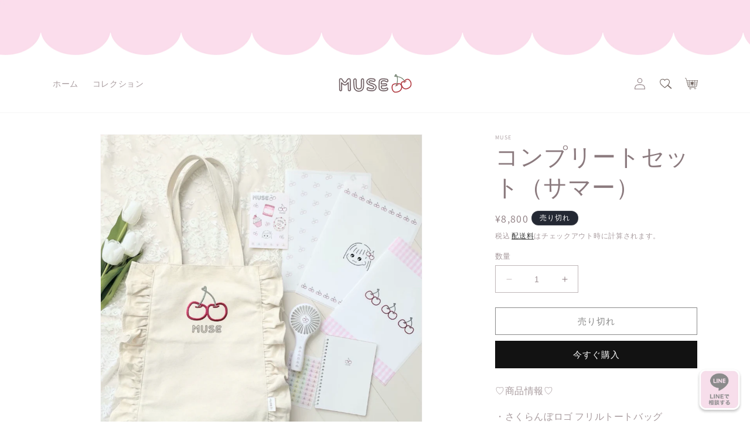

--- FILE ---
content_type: text/html; charset=utf-8
request_url: https://muse-myuu.shop/products/completeset-1
body_size: 28533
content:
<!doctype html>
<html class="no-js" lang="ja">
  <head>
    <meta charset="utf-8">
    <meta http-equiv="X-UA-Compatible" content="IE=edge">
    <meta name="viewport" content="width=device-width,initial-scale=1">
    <meta name="theme-color" content="">
    <link rel="canonical" href="https://muse-myuu.shop/products/completeset-1">

      <!-- Google Tag Manager -->
    <script>(function(w,d,s,l,i){w[l]=w[l]||[];w[l].push({'gtm.start':
    new Date().getTime(),event:'gtm.js'});var f=d.getElementsByTagName(s)[0],
    j=d.createElement(s),dl=l!='dataLayer'?'&l='+l:'';j.async=true;j.src=
    'https://www.googletagmanager.com/gtm.js?id='+i+dl;f.parentNode.insertBefore(j,f);
    })(window,document,'script','dataLayer','GTM-K94PG2H');</script>
  <!-- End Google Tag Manager -->
  
  <!-- Global site tag (gtag.js) - Google Analytics -->
<script async src="https://www.googletagmanager.com/gtag/js?id=G-LKYBKDWN5X"></script>
<script>
  window.dataLayer = window.dataLayer || [];
  function gtag(){dataLayer.push(arguments);}
  gtag('js', new Date());
  gtag('config', 'G-LKYBKDWN5X');

  
</script><link rel="icon" type="image/png" href="//muse-myuu.shop/cdn/shop/files/favicon_miu.png?crop=center&height=32&v=1620298823&width=32"><link rel="preconnect" href="https://fonts.shopifycdn.com" crossorigin><title>
      コンプリートセット（サマー）
 &ndash; MUSE</title>

    
      <meta name="description" content="♡商品情報♡ ・さくらんぼロゴ フリルトートバッグ ・さくらんぼハンディーファン ・オリジナルスタディープランナー＆シール ・クリアファイルセットの全部セット。 MUSEでこの夏を存分に楽しんでください！   ♡購入特典♡ ・ステッカー ・みゅう直筆サイン   ♡みゅうコメント♡ 全部おそろい♬♡ 夏休みを充実させよっ🍒   サイズ感やコーディネートでお困りの場合は、LINEからお気軽にご相談ください。LINEで相談する">
    

    

<meta property="og:site_name" content="MUSE">
<meta property="og:url" content="https://muse-myuu.shop/products/completeset-1">
<meta property="og:title" content="コンプリートセット（サマー）">
<meta property="og:type" content="product">
<meta property="og:description" content="♡商品情報♡ ・さくらんぼロゴ フリルトートバッグ ・さくらんぼハンディーファン ・オリジナルスタディープランナー＆シール ・クリアファイルセットの全部セット。 MUSEでこの夏を存分に楽しんでください！   ♡購入特典♡ ・ステッカー ・みゅう直筆サイン   ♡みゅうコメント♡ 全部おそろい♬♡ 夏休みを充実させよっ🍒   サイズ感やコーディネートでお困りの場合は、LINEからお気軽にご相談ください。LINEで相談する"><meta property="og:image" content="http://muse-myuu.shop/cdn/shop/products/001_42e66402-d9df-495b-a0b0-4124de169fb6.jpg?v=1626776595">
  <meta property="og:image:secure_url" content="https://muse-myuu.shop/cdn/shop/products/001_42e66402-d9df-495b-a0b0-4124de169fb6.jpg?v=1626776595">
  <meta property="og:image:width" content="1239">
  <meta property="og:image:height" content="1239"><meta property="og:price:amount" content="8,800">
  <meta property="og:price:currency" content="JPY"><meta name="twitter:card" content="summary_large_image">
<meta name="twitter:title" content="コンプリートセット（サマー）">
<meta name="twitter:description" content="♡商品情報♡ ・さくらんぼロゴ フリルトートバッグ ・さくらんぼハンディーファン ・オリジナルスタディープランナー＆シール ・クリアファイルセットの全部セット。 MUSEでこの夏を存分に楽しんでください！   ♡購入特典♡ ・ステッカー ・みゅう直筆サイン   ♡みゅうコメント♡ 全部おそろい♬♡ 夏休みを充実させよっ🍒   サイズ感やコーディネートでお困りの場合は、LINEからお気軽にご相談ください。LINEで相談する">


    <script src="//muse-myuu.shop/cdn/shop/t/18/assets/constants.js?v=58251544750838685771689939485" defer="defer"></script>
    <script src="//muse-myuu.shop/cdn/shop/t/18/assets/pubsub.js?v=158357773527763999511689939485" defer="defer"></script>
    <script src="//muse-myuu.shop/cdn/shop/t/18/assets/global.js?v=139248116715221171191689939485" defer="defer"></script><script>window.performance && window.performance.mark && window.performance.mark('shopify.content_for_header.start');</script><meta id="shopify-digital-wallet" name="shopify-digital-wallet" content="/55706976420/digital_wallets/dialog">
<meta name="shopify-checkout-api-token" content="1e92c2027230241b6732ad96d8489ee0">
<link rel="alternate" type="application/json+oembed" href="https://muse-myuu.shop/products/completeset-1.oembed">
<script async="async" src="/checkouts/internal/preloads.js?locale=ja-JP"></script>
<script id="apple-pay-shop-capabilities" type="application/json">{"shopId":55706976420,"countryCode":"JP","currencyCode":"JPY","merchantCapabilities":["supports3DS"],"merchantId":"gid:\/\/shopify\/Shop\/55706976420","merchantName":"MUSE","requiredBillingContactFields":["postalAddress","email","phone"],"requiredShippingContactFields":["postalAddress","email","phone"],"shippingType":"shipping","supportedNetworks":["visa","masterCard","amex","jcb","discover"],"total":{"type":"pending","label":"MUSE","amount":"1.00"},"shopifyPaymentsEnabled":true,"supportsSubscriptions":true}</script>
<script id="shopify-features" type="application/json">{"accessToken":"1e92c2027230241b6732ad96d8489ee0","betas":["rich-media-storefront-analytics"],"domain":"muse-myuu.shop","predictiveSearch":false,"shopId":55706976420,"locale":"ja"}</script>
<script>var Shopify = Shopify || {};
Shopify.shop = "muse-myu.myshopify.com";
Shopify.locale = "ja";
Shopify.currency = {"active":"JPY","rate":"1.0"};
Shopify.country = "JP";
Shopify.theme = {"name":"2023\/07\/22_custom_theme","id":138169286820,"schema_name":"Dawn","schema_version":"10.0.0","theme_store_id":887,"role":"main"};
Shopify.theme.handle = "null";
Shopify.theme.style = {"id":null,"handle":null};
Shopify.cdnHost = "muse-myuu.shop/cdn";
Shopify.routes = Shopify.routes || {};
Shopify.routes.root = "/";</script>
<script type="module">!function(o){(o.Shopify=o.Shopify||{}).modules=!0}(window);</script>
<script>!function(o){function n(){var o=[];function n(){o.push(Array.prototype.slice.apply(arguments))}return n.q=o,n}var t=o.Shopify=o.Shopify||{};t.loadFeatures=n(),t.autoloadFeatures=n()}(window);</script>
<script id="shop-js-analytics" type="application/json">{"pageType":"product"}</script>
<script defer="defer" async type="module" src="//muse-myuu.shop/cdn/shopifycloud/shop-js/modules/v2/client.init-shop-cart-sync_BJFAoJgM.ja.esm.js"></script>
<script defer="defer" async type="module" src="//muse-myuu.shop/cdn/shopifycloud/shop-js/modules/v2/chunk.common_BaQ0HiLN.esm.js"></script>
<script type="module">
  await import("//muse-myuu.shop/cdn/shopifycloud/shop-js/modules/v2/client.init-shop-cart-sync_BJFAoJgM.ja.esm.js");
await import("//muse-myuu.shop/cdn/shopifycloud/shop-js/modules/v2/chunk.common_BaQ0HiLN.esm.js");

  window.Shopify.SignInWithShop?.initShopCartSync?.({"fedCMEnabled":true,"windoidEnabled":true});

</script>
<script id="__st">var __st={"a":55706976420,"offset":32400,"reqid":"b2bbc920-99bd-4651-b0a3-bb72f2edaa2f-1767366289","pageurl":"muse-myuu.shop\/products\/completeset-1","u":"b3cece6c6116","p":"product","rtyp":"product","rid":6838219538596};</script>
<script>window.ShopifyPaypalV4VisibilityTracking = true;</script>
<script id="captcha-bootstrap">!function(){'use strict';const t='contact',e='account',n='new_comment',o=[[t,t],['blogs',n],['comments',n],[t,'customer']],c=[[e,'customer_login'],[e,'guest_login'],[e,'recover_customer_password'],[e,'create_customer']],r=t=>t.map((([t,e])=>`form[action*='/${t}']:not([data-nocaptcha='true']) input[name='form_type'][value='${e}']`)).join(','),a=t=>()=>t?[...document.querySelectorAll(t)].map((t=>t.form)):[];function s(){const t=[...o],e=r(t);return a(e)}const i='password',u='form_key',d=['recaptcha-v3-token','g-recaptcha-response','h-captcha-response',i],f=()=>{try{return window.sessionStorage}catch{return}},m='__shopify_v',_=t=>t.elements[u];function p(t,e,n=!1){try{const o=window.sessionStorage,c=JSON.parse(o.getItem(e)),{data:r}=function(t){const{data:e,action:n}=t;return t[m]||n?{data:e,action:n}:{data:t,action:n}}(c);for(const[e,n]of Object.entries(r))t.elements[e]&&(t.elements[e].value=n);n&&o.removeItem(e)}catch(o){console.error('form repopulation failed',{error:o})}}const l='form_type',E='cptcha';function T(t){t.dataset[E]=!0}const w=window,h=w.document,L='Shopify',v='ce_forms',y='captcha';let A=!1;((t,e)=>{const n=(g='f06e6c50-85a8-45c8-87d0-21a2b65856fe',I='https://cdn.shopify.com/shopifycloud/storefront-forms-hcaptcha/ce_storefront_forms_captcha_hcaptcha.v1.5.2.iife.js',D={infoText:'hCaptchaによる保護',privacyText:'プライバシー',termsText:'利用規約'},(t,e,n)=>{const o=w[L][v],c=o.bindForm;if(c)return c(t,g,e,D).then(n);var r;o.q.push([[t,g,e,D],n]),r=I,A||(h.body.append(Object.assign(h.createElement('script'),{id:'captcha-provider',async:!0,src:r})),A=!0)});var g,I,D;w[L]=w[L]||{},w[L][v]=w[L][v]||{},w[L][v].q=[],w[L][y]=w[L][y]||{},w[L][y].protect=function(t,e){n(t,void 0,e),T(t)},Object.freeze(w[L][y]),function(t,e,n,w,h,L){const[v,y,A,g]=function(t,e,n){const i=e?o:[],u=t?c:[],d=[...i,...u],f=r(d),m=r(i),_=r(d.filter((([t,e])=>n.includes(e))));return[a(f),a(m),a(_),s()]}(w,h,L),I=t=>{const e=t.target;return e instanceof HTMLFormElement?e:e&&e.form},D=t=>v().includes(t);t.addEventListener('submit',(t=>{const e=I(t);if(!e)return;const n=D(e)&&!e.dataset.hcaptchaBound&&!e.dataset.recaptchaBound,o=_(e),c=g().includes(e)&&(!o||!o.value);(n||c)&&t.preventDefault(),c&&!n&&(function(t){try{if(!f())return;!function(t){const e=f();if(!e)return;const n=_(t);if(!n)return;const o=n.value;o&&e.removeItem(o)}(t);const e=Array.from(Array(32),(()=>Math.random().toString(36)[2])).join('');!function(t,e){_(t)||t.append(Object.assign(document.createElement('input'),{type:'hidden',name:u})),t.elements[u].value=e}(t,e),function(t,e){const n=f();if(!n)return;const o=[...t.querySelectorAll(`input[type='${i}']`)].map((({name:t})=>t)),c=[...d,...o],r={};for(const[a,s]of new FormData(t).entries())c.includes(a)||(r[a]=s);n.setItem(e,JSON.stringify({[m]:1,action:t.action,data:r}))}(t,e)}catch(e){console.error('failed to persist form',e)}}(e),e.submit())}));const S=(t,e)=>{t&&!t.dataset[E]&&(n(t,e.some((e=>e===t))),T(t))};for(const o of['focusin','change'])t.addEventListener(o,(t=>{const e=I(t);D(e)&&S(e,y())}));const B=e.get('form_key'),M=e.get(l),P=B&&M;t.addEventListener('DOMContentLoaded',(()=>{const t=y();if(P)for(const e of t)e.elements[l].value===M&&p(e,B);[...new Set([...A(),...v().filter((t=>'true'===t.dataset.shopifyCaptcha))])].forEach((e=>S(e,t)))}))}(h,new URLSearchParams(w.location.search),n,t,e,['guest_login'])})(!0,!0)}();</script>
<script integrity="sha256-4kQ18oKyAcykRKYeNunJcIwy7WH5gtpwJnB7kiuLZ1E=" data-source-attribution="shopify.loadfeatures" defer="defer" src="//muse-myuu.shop/cdn/shopifycloud/storefront/assets/storefront/load_feature-a0a9edcb.js" crossorigin="anonymous"></script>
<script data-source-attribution="shopify.dynamic_checkout.dynamic.init">var Shopify=Shopify||{};Shopify.PaymentButton=Shopify.PaymentButton||{isStorefrontPortableWallets:!0,init:function(){window.Shopify.PaymentButton.init=function(){};var t=document.createElement("script");t.src="https://muse-myuu.shop/cdn/shopifycloud/portable-wallets/latest/portable-wallets.ja.js",t.type="module",document.head.appendChild(t)}};
</script>
<script data-source-attribution="shopify.dynamic_checkout.buyer_consent">
  function portableWalletsHideBuyerConsent(e){var t=document.getElementById("shopify-buyer-consent"),n=document.getElementById("shopify-subscription-policy-button");t&&n&&(t.classList.add("hidden"),t.setAttribute("aria-hidden","true"),n.removeEventListener("click",e))}function portableWalletsShowBuyerConsent(e){var t=document.getElementById("shopify-buyer-consent"),n=document.getElementById("shopify-subscription-policy-button");t&&n&&(t.classList.remove("hidden"),t.removeAttribute("aria-hidden"),n.addEventListener("click",e))}window.Shopify?.PaymentButton&&(window.Shopify.PaymentButton.hideBuyerConsent=portableWalletsHideBuyerConsent,window.Shopify.PaymentButton.showBuyerConsent=portableWalletsShowBuyerConsent);
</script>
<script>
  function portableWalletsCleanup(e){e&&e.src&&console.error("Failed to load portable wallets script "+e.src);var t=document.querySelectorAll("shopify-accelerated-checkout .shopify-payment-button__skeleton, shopify-accelerated-checkout-cart .wallet-cart-button__skeleton"),e=document.getElementById("shopify-buyer-consent");for(let e=0;e<t.length;e++)t[e].remove();e&&e.remove()}function portableWalletsNotLoadedAsModule(e){e instanceof ErrorEvent&&"string"==typeof e.message&&e.message.includes("import.meta")&&"string"==typeof e.filename&&e.filename.includes("portable-wallets")&&(window.removeEventListener("error",portableWalletsNotLoadedAsModule),window.Shopify.PaymentButton.failedToLoad=e,"loading"===document.readyState?document.addEventListener("DOMContentLoaded",window.Shopify.PaymentButton.init):window.Shopify.PaymentButton.init())}window.addEventListener("error",portableWalletsNotLoadedAsModule);
</script>

<script type="module" src="https://muse-myuu.shop/cdn/shopifycloud/portable-wallets/latest/portable-wallets.ja.js" onError="portableWalletsCleanup(this)" crossorigin="anonymous"></script>
<script nomodule>
  document.addEventListener("DOMContentLoaded", portableWalletsCleanup);
</script>

<link id="shopify-accelerated-checkout-styles" rel="stylesheet" media="screen" href="https://muse-myuu.shop/cdn/shopifycloud/portable-wallets/latest/accelerated-checkout-backwards-compat.css" crossorigin="anonymous">
<style id="shopify-accelerated-checkout-cart">
        #shopify-buyer-consent {
  margin-top: 1em;
  display: inline-block;
  width: 100%;
}

#shopify-buyer-consent.hidden {
  display: none;
}

#shopify-subscription-policy-button {
  background: none;
  border: none;
  padding: 0;
  text-decoration: underline;
  font-size: inherit;
  cursor: pointer;
}

#shopify-subscription-policy-button::before {
  box-shadow: none;
}

      </style>
<script id="sections-script" data-sections="header" defer="defer" src="//muse-myuu.shop/cdn/shop/t/18/compiled_assets/scripts.js?1159"></script>
<script>window.performance && window.performance.mark && window.performance.mark('shopify.content_for_header.end');</script>


    <style data-shopify>
      @font-face {
  font-family: Assistant;
  font-weight: 400;
  font-style: normal;
  font-display: swap;
  src: url("//muse-myuu.shop/cdn/fonts/assistant/assistant_n4.9120912a469cad1cc292572851508ca49d12e768.woff2") format("woff2"),
       url("//muse-myuu.shop/cdn/fonts/assistant/assistant_n4.6e9875ce64e0fefcd3f4446b7ec9036b3ddd2985.woff") format("woff");
}

      @font-face {
  font-family: Assistant;
  font-weight: 700;
  font-style: normal;
  font-display: swap;
  src: url("//muse-myuu.shop/cdn/fonts/assistant/assistant_n7.bf44452348ec8b8efa3aa3068825305886b1c83c.woff2") format("woff2"),
       url("//muse-myuu.shop/cdn/fonts/assistant/assistant_n7.0c887fee83f6b3bda822f1150b912c72da0f7b64.woff") format("woff");
}

      
      
      @font-face {
  font-family: Assistant;
  font-weight: 400;
  font-style: normal;
  font-display: swap;
  src: url("//muse-myuu.shop/cdn/fonts/assistant/assistant_n4.9120912a469cad1cc292572851508ca49d12e768.woff2") format("woff2"),
       url("//muse-myuu.shop/cdn/fonts/assistant/assistant_n4.6e9875ce64e0fefcd3f4446b7ec9036b3ddd2985.woff") format("woff");
}


      
        :root,
        .color-background-1 {
          --color-background: 255,255,255;
        
          --gradient-background: #ffffff;
        
        --color-foreground: 139,122,126;
        --color-shadow: 18,18,18;
        --color-button: 18,18,18;
        --color-button-text: 255,255,255;
        --color-secondary-button: 255,255,255;
        --color-secondary-button-text: 18,18,18;
        --color-link: 18,18,18;
        --color-badge-foreground: 139,122,126;
        --color-badge-background: 255,255,255;
        --color-badge-border: 139,122,126;
        --payment-terms-background-color: rgb(255 255 255);
      }
      
        
        .color-background-2 {
          --color-background: 243,243,243;
        
          --gradient-background: #f3f3f3;
        
        --color-foreground: 18,18,18;
        --color-shadow: 18,18,18;
        --color-button: 18,18,18;
        --color-button-text: 243,243,243;
        --color-secondary-button: 243,243,243;
        --color-secondary-button-text: 18,18,18;
        --color-link: 18,18,18;
        --color-badge-foreground: 18,18,18;
        --color-badge-background: 243,243,243;
        --color-badge-border: 18,18,18;
        --payment-terms-background-color: rgb(243 243 243);
      }
      
        
        .color-inverse {
          --color-background: 36,40,51;
        
          --gradient-background: #242833;
        
        --color-foreground: 255,255,255;
        --color-shadow: 18,18,18;
        --color-button: 255,255,255;
        --color-button-text: 0,0,0;
        --color-secondary-button: 36,40,51;
        --color-secondary-button-text: 255,255,255;
        --color-link: 255,255,255;
        --color-badge-foreground: 255,255,255;
        --color-badge-background: 36,40,51;
        --color-badge-border: 255,255,255;
        --payment-terms-background-color: rgb(36 40 51);
      }
      
        
        .color-accent-1 {
          --color-background: 18,18,18;
        
          --gradient-background: #121212;
        
        --color-foreground: 255,255,255;
        --color-shadow: 18,18,18;
        --color-button: 255,255,255;
        --color-button-text: 18,18,18;
        --color-secondary-button: 18,18,18;
        --color-secondary-button-text: 255,255,255;
        --color-link: 255,255,255;
        --color-badge-foreground: 255,255,255;
        --color-badge-background: 18,18,18;
        --color-badge-border: 255,255,255;
        --payment-terms-background-color: rgb(18 18 18);
      }
      
        
        .color-accent-2 {
          --color-background: 51,79,180;
        
          --gradient-background: #334fb4;
        
        --color-foreground: 255,255,255;
        --color-shadow: 18,18,18;
        --color-button: 255,255,255;
        --color-button-text: 51,79,180;
        --color-secondary-button: 51,79,180;
        --color-secondary-button-text: 255,255,255;
        --color-link: 255,255,255;
        --color-badge-foreground: 255,255,255;
        --color-badge-background: 51,79,180;
        --color-badge-border: 255,255,255;
        --payment-terms-background-color: rgb(51 79 180);
      }
      

      body, .color-background-1, .color-background-2, .color-inverse, .color-accent-1, .color-accent-2 {
        color: rgba(var(--color-foreground), 0.75);
        background-color: rgb(var(--color-background));
      }

      :root {
        --font-body-family: Assistant, sans-serif;
        --font-body-style: normal;
        --font-body-weight: 400;
        --font-body-weight-bold: 700;

        --font-heading-family: Assistant, sans-serif;
        --font-heading-style: normal;
        --font-heading-weight: 400;

        --font-body-scale: 1.0;
        --font-heading-scale: 1.0;

        --media-padding: px;
        --media-border-opacity: 0.05;
        --media-border-width: 1px;
        --media-radius: 0px;
        --media-shadow-opacity: 0.0;
        --media-shadow-horizontal-offset: 0px;
        --media-shadow-vertical-offset: 4px;
        --media-shadow-blur-radius: 5px;
        --media-shadow-visible: 0;

        --page-width: 120rem;
        --page-width-margin: 0rem;

        --product-card-image-padding: 0.0rem;
        --product-card-corner-radius: 0.0rem;
        --product-card-text-alignment: left;
        --product-card-border-width: 0.0rem;
        --product-card-border-opacity: 0.1;
        --product-card-shadow-opacity: 0.0;
        --product-card-shadow-visible: 0;
        --product-card-shadow-horizontal-offset: 0.0rem;
        --product-card-shadow-vertical-offset: 0.4rem;
        --product-card-shadow-blur-radius: 0.5rem;

        --collection-card-image-padding: 0.0rem;
        --collection-card-corner-radius: 0.0rem;
        --collection-card-text-alignment: left;
        --collection-card-border-width: 0.0rem;
        --collection-card-border-opacity: 0.1;
        --collection-card-shadow-opacity: 0.0;
        --collection-card-shadow-visible: 0;
        --collection-card-shadow-horizontal-offset: 0.0rem;
        --collection-card-shadow-vertical-offset: 0.4rem;
        --collection-card-shadow-blur-radius: 0.5rem;

        --blog-card-image-padding: 0.0rem;
        --blog-card-corner-radius: 0.0rem;
        --blog-card-text-alignment: left;
        --blog-card-border-width: 0.0rem;
        --blog-card-border-opacity: 0.1;
        --blog-card-shadow-opacity: 0.0;
        --blog-card-shadow-visible: 0;
        --blog-card-shadow-horizontal-offset: 0.0rem;
        --blog-card-shadow-vertical-offset: 0.4rem;
        --blog-card-shadow-blur-radius: 0.5rem;

        --badge-corner-radius: 4.0rem;

        --popup-border-width: 1px;
        --popup-border-opacity: 0.1;
        --popup-corner-radius: 0px;
        --popup-shadow-opacity: 0.0;
        --popup-shadow-horizontal-offset: 0px;
        --popup-shadow-vertical-offset: 4px;
        --popup-shadow-blur-radius: 5px;

        --drawer-border-width: 1px;
        --drawer-border-opacity: 0.1;
        --drawer-shadow-opacity: 0.0;
        --drawer-shadow-horizontal-offset: 0px;
        --drawer-shadow-vertical-offset: 4px;
        --drawer-shadow-blur-radius: 5px;

        --spacing-sections-desktop: 0px;
        --spacing-sections-mobile: 0px;

        --grid-desktop-vertical-spacing: 8px;
        --grid-desktop-horizontal-spacing: 8px;
        --grid-mobile-vertical-spacing: 4px;
        --grid-mobile-horizontal-spacing: 4px;

        --text-boxes-border-opacity: 0.1;
        --text-boxes-border-width: 0px;
        --text-boxes-radius: 0px;
        --text-boxes-shadow-opacity: 0.0;
        --text-boxes-shadow-visible: 0;
        --text-boxes-shadow-horizontal-offset: 0px;
        --text-boxes-shadow-vertical-offset: 4px;
        --text-boxes-shadow-blur-radius: 5px;

        --buttons-radius: 0px;
        --buttons-radius-outset: 0px;
        --buttons-border-width: 1px;
        --buttons-border-opacity: 1.0;
        --buttons-shadow-opacity: 0.0;
        --buttons-shadow-visible: 0;
        --buttons-shadow-horizontal-offset: 0px;
        --buttons-shadow-vertical-offset: 4px;
        --buttons-shadow-blur-radius: 5px;
        --buttons-border-offset: 0px;

        --inputs-radius: 0px;
        --inputs-border-width: 1px;
        --inputs-border-opacity: 0.55;
        --inputs-shadow-opacity: 0.0;
        --inputs-shadow-horizontal-offset: 0px;
        --inputs-margin-offset: 0px;
        --inputs-shadow-vertical-offset: 4px;
        --inputs-shadow-blur-radius: 5px;
        --inputs-radius-outset: 0px;

        --variant-pills-radius: 40px;
        --variant-pills-border-width: 1px;
        --variant-pills-border-opacity: 0.55;
        --variant-pills-shadow-opacity: 0.0;
        --variant-pills-shadow-horizontal-offset: 0px;
        --variant-pills-shadow-vertical-offset: 4px;
        --variant-pills-shadow-blur-radius: 5px;
      }

      *,
      *::before,
      *::after {
        box-sizing: inherit;
      }

      html {
        box-sizing: border-box;
        font-size: calc(var(--font-body-scale) * 62.5%);
        height: 100%;
      }

      body {
        display: grid;
        grid-template-rows: auto auto 1fr auto;
        grid-template-columns: 100%;
        min-height: 100%;
        margin: 0;
        font-size: 1.5rem;
        letter-spacing: 0.06rem;
        line-height: calc(1 + 0.8 / var(--font-body-scale));
        font-family: var(--font-body-family);
        font-style: var(--font-body-style);
        font-weight: var(--font-body-weight);
      }

      @media screen and (min-width: 750px) {
        body {
          font-size: 1.6rem;
        }
      }
    </style>

    <link href="//muse-myuu.shop/cdn/shop/t/18/assets/base.css?v=143941716638890179991689939485" rel="stylesheet" type="text/css" media="all" />
    <link href="//muse-myuu.shop/cdn/shop/t/18/assets/my-custom.css?v=99264150390985403361689945696" rel="stylesheet" type="text/css" media="all" />
<link rel="preload" as="font" href="//muse-myuu.shop/cdn/fonts/assistant/assistant_n4.9120912a469cad1cc292572851508ca49d12e768.woff2" type="font/woff2" crossorigin><link rel="preload" as="font" href="//muse-myuu.shop/cdn/fonts/assistant/assistant_n4.9120912a469cad1cc292572851508ca49d12e768.woff2" type="font/woff2" crossorigin><link
        rel="stylesheet"
        href="//muse-myuu.shop/cdn/shop/t/18/assets/component-predictive-search.css?v=118923337488134913561689939485"
        media="print"
        onload="this.media='all'"
      ><script>
      document.documentElement.className = document.documentElement.className.replace('no-js', 'js');
      if (Shopify.designMode) {
        document.documentElement.classList.add('shopify-design-mode');
      }
    </script>
  <link href="https://monorail-edge.shopifysvc.com" rel="dns-prefetch">
<script>(function(){if ("sendBeacon" in navigator && "performance" in window) {try {var session_token_from_headers = performance.getEntriesByType('navigation')[0].serverTiming.find(x => x.name == '_s').description;} catch {var session_token_from_headers = undefined;}var session_cookie_matches = document.cookie.match(/_shopify_s=([^;]*)/);var session_token_from_cookie = session_cookie_matches && session_cookie_matches.length === 2 ? session_cookie_matches[1] : "";var session_token = session_token_from_headers || session_token_from_cookie || "";function handle_abandonment_event(e) {var entries = performance.getEntries().filter(function(entry) {return /monorail-edge.shopifysvc.com/.test(entry.name);});if (!window.abandonment_tracked && entries.length === 0) {window.abandonment_tracked = true;var currentMs = Date.now();var navigation_start = performance.timing.navigationStart;var payload = {shop_id: 55706976420,url: window.location.href,navigation_start,duration: currentMs - navigation_start,session_token,page_type: "product"};window.navigator.sendBeacon("https://monorail-edge.shopifysvc.com/v1/produce", JSON.stringify({schema_id: "online_store_buyer_site_abandonment/1.1",payload: payload,metadata: {event_created_at_ms: currentMs,event_sent_at_ms: currentMs}}));}}window.addEventListener('pagehide', handle_abandonment_event);}}());</script>
<script id="web-pixels-manager-setup">(function e(e,d,r,n,o){if(void 0===o&&(o={}),!Boolean(null===(a=null===(i=window.Shopify)||void 0===i?void 0:i.analytics)||void 0===a?void 0:a.replayQueue)){var i,a;window.Shopify=window.Shopify||{};var t=window.Shopify;t.analytics=t.analytics||{};var s=t.analytics;s.replayQueue=[],s.publish=function(e,d,r){return s.replayQueue.push([e,d,r]),!0};try{self.performance.mark("wpm:start")}catch(e){}var l=function(){var e={modern:/Edge?\/(1{2}[4-9]|1[2-9]\d|[2-9]\d{2}|\d{4,})\.\d+(\.\d+|)|Firefox\/(1{2}[4-9]|1[2-9]\d|[2-9]\d{2}|\d{4,})\.\d+(\.\d+|)|Chrom(ium|e)\/(9{2}|\d{3,})\.\d+(\.\d+|)|(Maci|X1{2}).+ Version\/(15\.\d+|(1[6-9]|[2-9]\d|\d{3,})\.\d+)([,.]\d+|)( \(\w+\)|)( Mobile\/\w+|) Safari\/|Chrome.+OPR\/(9{2}|\d{3,})\.\d+\.\d+|(CPU[ +]OS|iPhone[ +]OS|CPU[ +]iPhone|CPU IPhone OS|CPU iPad OS)[ +]+(15[._]\d+|(1[6-9]|[2-9]\d|\d{3,})[._]\d+)([._]\d+|)|Android:?[ /-](13[3-9]|1[4-9]\d|[2-9]\d{2}|\d{4,})(\.\d+|)(\.\d+|)|Android.+Firefox\/(13[5-9]|1[4-9]\d|[2-9]\d{2}|\d{4,})\.\d+(\.\d+|)|Android.+Chrom(ium|e)\/(13[3-9]|1[4-9]\d|[2-9]\d{2}|\d{4,})\.\d+(\.\d+|)|SamsungBrowser\/([2-9]\d|\d{3,})\.\d+/,legacy:/Edge?\/(1[6-9]|[2-9]\d|\d{3,})\.\d+(\.\d+|)|Firefox\/(5[4-9]|[6-9]\d|\d{3,})\.\d+(\.\d+|)|Chrom(ium|e)\/(5[1-9]|[6-9]\d|\d{3,})\.\d+(\.\d+|)([\d.]+$|.*Safari\/(?![\d.]+ Edge\/[\d.]+$))|(Maci|X1{2}).+ Version\/(10\.\d+|(1[1-9]|[2-9]\d|\d{3,})\.\d+)([,.]\d+|)( \(\w+\)|)( Mobile\/\w+|) Safari\/|Chrome.+OPR\/(3[89]|[4-9]\d|\d{3,})\.\d+\.\d+|(CPU[ +]OS|iPhone[ +]OS|CPU[ +]iPhone|CPU IPhone OS|CPU iPad OS)[ +]+(10[._]\d+|(1[1-9]|[2-9]\d|\d{3,})[._]\d+)([._]\d+|)|Android:?[ /-](13[3-9]|1[4-9]\d|[2-9]\d{2}|\d{4,})(\.\d+|)(\.\d+|)|Mobile Safari.+OPR\/([89]\d|\d{3,})\.\d+\.\d+|Android.+Firefox\/(13[5-9]|1[4-9]\d|[2-9]\d{2}|\d{4,})\.\d+(\.\d+|)|Android.+Chrom(ium|e)\/(13[3-9]|1[4-9]\d|[2-9]\d{2}|\d{4,})\.\d+(\.\d+|)|Android.+(UC? ?Browser|UCWEB|U3)[ /]?(15\.([5-9]|\d{2,})|(1[6-9]|[2-9]\d|\d{3,})\.\d+)\.\d+|SamsungBrowser\/(5\.\d+|([6-9]|\d{2,})\.\d+)|Android.+MQ{2}Browser\/(14(\.(9|\d{2,})|)|(1[5-9]|[2-9]\d|\d{3,})(\.\d+|))(\.\d+|)|K[Aa][Ii]OS\/(3\.\d+|([4-9]|\d{2,})\.\d+)(\.\d+|)/},d=e.modern,r=e.legacy,n=navigator.userAgent;return n.match(d)?"modern":n.match(r)?"legacy":"unknown"}(),u="modern"===l?"modern":"legacy",c=(null!=n?n:{modern:"",legacy:""})[u],f=function(e){return[e.baseUrl,"/wpm","/b",e.hashVersion,"modern"===e.buildTarget?"m":"l",".js"].join("")}({baseUrl:d,hashVersion:r,buildTarget:u}),m=function(e){var d=e.version,r=e.bundleTarget,n=e.surface,o=e.pageUrl,i=e.monorailEndpoint;return{emit:function(e){var a=e.status,t=e.errorMsg,s=(new Date).getTime(),l=JSON.stringify({metadata:{event_sent_at_ms:s},events:[{schema_id:"web_pixels_manager_load/3.1",payload:{version:d,bundle_target:r,page_url:o,status:a,surface:n,error_msg:t},metadata:{event_created_at_ms:s}}]});if(!i)return console&&console.warn&&console.warn("[Web Pixels Manager] No Monorail endpoint provided, skipping logging."),!1;try{return self.navigator.sendBeacon.bind(self.navigator)(i,l)}catch(e){}var u=new XMLHttpRequest;try{return u.open("POST",i,!0),u.setRequestHeader("Content-Type","text/plain"),u.send(l),!0}catch(e){return console&&console.warn&&console.warn("[Web Pixels Manager] Got an unhandled error while logging to Monorail."),!1}}}}({version:r,bundleTarget:l,surface:e.surface,pageUrl:self.location.href,monorailEndpoint:e.monorailEndpoint});try{o.browserTarget=l,function(e){var d=e.src,r=e.async,n=void 0===r||r,o=e.onload,i=e.onerror,a=e.sri,t=e.scriptDataAttributes,s=void 0===t?{}:t,l=document.createElement("script"),u=document.querySelector("head"),c=document.querySelector("body");if(l.async=n,l.src=d,a&&(l.integrity=a,l.crossOrigin="anonymous"),s)for(var f in s)if(Object.prototype.hasOwnProperty.call(s,f))try{l.dataset[f]=s[f]}catch(e){}if(o&&l.addEventListener("load",o),i&&l.addEventListener("error",i),u)u.appendChild(l);else{if(!c)throw new Error("Did not find a head or body element to append the script");c.appendChild(l)}}({src:f,async:!0,onload:function(){if(!function(){var e,d;return Boolean(null===(d=null===(e=window.Shopify)||void 0===e?void 0:e.analytics)||void 0===d?void 0:d.initialized)}()){var d=window.webPixelsManager.init(e)||void 0;if(d){var r=window.Shopify.analytics;r.replayQueue.forEach((function(e){var r=e[0],n=e[1],o=e[2];d.publishCustomEvent(r,n,o)})),r.replayQueue=[],r.publish=d.publishCustomEvent,r.visitor=d.visitor,r.initialized=!0}}},onerror:function(){return m.emit({status:"failed",errorMsg:"".concat(f," has failed to load")})},sri:function(e){var d=/^sha384-[A-Za-z0-9+/=]+$/;return"string"==typeof e&&d.test(e)}(c)?c:"",scriptDataAttributes:o}),m.emit({status:"loading"})}catch(e){m.emit({status:"failed",errorMsg:(null==e?void 0:e.message)||"Unknown error"})}}})({shopId: 55706976420,storefrontBaseUrl: "https://muse-myuu.shop",extensionsBaseUrl: "https://extensions.shopifycdn.com/cdn/shopifycloud/web-pixels-manager",monorailEndpoint: "https://monorail-edge.shopifysvc.com/unstable/produce_batch",surface: "storefront-renderer",enabledBetaFlags: ["2dca8a86","a0d5f9d2"],webPixelsConfigList: [{"id":"180748452","eventPayloadVersion":"v1","runtimeContext":"LAX","scriptVersion":"1","type":"CUSTOM","privacyPurposes":["ANALYTICS"],"name":"Google Analytics tag (migrated)"},{"id":"shopify-app-pixel","configuration":"{}","eventPayloadVersion":"v1","runtimeContext":"STRICT","scriptVersion":"0450","apiClientId":"shopify-pixel","type":"APP","privacyPurposes":["ANALYTICS","MARKETING"]},{"id":"shopify-custom-pixel","eventPayloadVersion":"v1","runtimeContext":"LAX","scriptVersion":"0450","apiClientId":"shopify-pixel","type":"CUSTOM","privacyPurposes":["ANALYTICS","MARKETING"]}],isMerchantRequest: false,initData: {"shop":{"name":"MUSE","paymentSettings":{"currencyCode":"JPY"},"myshopifyDomain":"muse-myu.myshopify.com","countryCode":"JP","storefrontUrl":"https:\/\/muse-myuu.shop"},"customer":null,"cart":null,"checkout":null,"productVariants":[{"price":{"amount":8800.0,"currencyCode":"JPY"},"product":{"title":"コンプリートセット（サマー）","vendor":"MUSE","id":"6838219538596","untranslatedTitle":"コンプリートセット（サマー）","url":"\/products\/completeset-1","type":"文房具"},"id":"40426159276196","image":{"src":"\/\/muse-myuu.shop\/cdn\/shop\/products\/001_42e66402-d9df-495b-a0b0-4124de169fb6.jpg?v=1626776595"},"sku":"4571562366188","title":"Default Title","untranslatedTitle":"Default Title"}],"purchasingCompany":null},},"https://muse-myuu.shop/cdn","da62cc92w68dfea28pcf9825a4m392e00d0",{"modern":"","legacy":""},{"shopId":"55706976420","storefrontBaseUrl":"https:\/\/muse-myuu.shop","extensionBaseUrl":"https:\/\/extensions.shopifycdn.com\/cdn\/shopifycloud\/web-pixels-manager","surface":"storefront-renderer","enabledBetaFlags":"[\"2dca8a86\", \"a0d5f9d2\"]","isMerchantRequest":"false","hashVersion":"da62cc92w68dfea28pcf9825a4m392e00d0","publish":"custom","events":"[[\"page_viewed\",{}],[\"product_viewed\",{\"productVariant\":{\"price\":{\"amount\":8800.0,\"currencyCode\":\"JPY\"},\"product\":{\"title\":\"コンプリートセット（サマー）\",\"vendor\":\"MUSE\",\"id\":\"6838219538596\",\"untranslatedTitle\":\"コンプリートセット（サマー）\",\"url\":\"\/products\/completeset-1\",\"type\":\"文房具\"},\"id\":\"40426159276196\",\"image\":{\"src\":\"\/\/muse-myuu.shop\/cdn\/shop\/products\/001_42e66402-d9df-495b-a0b0-4124de169fb6.jpg?v=1626776595\"},\"sku\":\"4571562366188\",\"title\":\"Default Title\",\"untranslatedTitle\":\"Default Title\"}}]]"});</script><script>
  window.ShopifyAnalytics = window.ShopifyAnalytics || {};
  window.ShopifyAnalytics.meta = window.ShopifyAnalytics.meta || {};
  window.ShopifyAnalytics.meta.currency = 'JPY';
  var meta = {"product":{"id":6838219538596,"gid":"gid:\/\/shopify\/Product\/6838219538596","vendor":"MUSE","type":"文房具","handle":"completeset-1","variants":[{"id":40426159276196,"price":880000,"name":"コンプリートセット（サマー）","public_title":null,"sku":"4571562366188"}],"remote":false},"page":{"pageType":"product","resourceType":"product","resourceId":6838219538596,"requestId":"b2bbc920-99bd-4651-b0a3-bb72f2edaa2f-1767366289"}};
  for (var attr in meta) {
    window.ShopifyAnalytics.meta[attr] = meta[attr];
  }
</script>
<script class="analytics">
  (function () {
    var customDocumentWrite = function(content) {
      var jquery = null;

      if (window.jQuery) {
        jquery = window.jQuery;
      } else if (window.Checkout && window.Checkout.$) {
        jquery = window.Checkout.$;
      }

      if (jquery) {
        jquery('body').append(content);
      }
    };

    var hasLoggedConversion = function(token) {
      if (token) {
        return document.cookie.indexOf('loggedConversion=' + token) !== -1;
      }
      return false;
    }

    var setCookieIfConversion = function(token) {
      if (token) {
        var twoMonthsFromNow = new Date(Date.now());
        twoMonthsFromNow.setMonth(twoMonthsFromNow.getMonth() + 2);

        document.cookie = 'loggedConversion=' + token + '; expires=' + twoMonthsFromNow;
      }
    }

    var trekkie = window.ShopifyAnalytics.lib = window.trekkie = window.trekkie || [];
    if (trekkie.integrations) {
      return;
    }
    trekkie.methods = [
      'identify',
      'page',
      'ready',
      'track',
      'trackForm',
      'trackLink'
    ];
    trekkie.factory = function(method) {
      return function() {
        var args = Array.prototype.slice.call(arguments);
        args.unshift(method);
        trekkie.push(args);
        return trekkie;
      };
    };
    for (var i = 0; i < trekkie.methods.length; i++) {
      var key = trekkie.methods[i];
      trekkie[key] = trekkie.factory(key);
    }
    trekkie.load = function(config) {
      trekkie.config = config || {};
      trekkie.config.initialDocumentCookie = document.cookie;
      var first = document.getElementsByTagName('script')[0];
      var script = document.createElement('script');
      script.type = 'text/javascript';
      script.onerror = function(e) {
        var scriptFallback = document.createElement('script');
        scriptFallback.type = 'text/javascript';
        scriptFallback.onerror = function(error) {
                var Monorail = {
      produce: function produce(monorailDomain, schemaId, payload) {
        var currentMs = new Date().getTime();
        var event = {
          schema_id: schemaId,
          payload: payload,
          metadata: {
            event_created_at_ms: currentMs,
            event_sent_at_ms: currentMs
          }
        };
        return Monorail.sendRequest("https://" + monorailDomain + "/v1/produce", JSON.stringify(event));
      },
      sendRequest: function sendRequest(endpointUrl, payload) {
        // Try the sendBeacon API
        if (window && window.navigator && typeof window.navigator.sendBeacon === 'function' && typeof window.Blob === 'function' && !Monorail.isIos12()) {
          var blobData = new window.Blob([payload], {
            type: 'text/plain'
          });

          if (window.navigator.sendBeacon(endpointUrl, blobData)) {
            return true;
          } // sendBeacon was not successful

        } // XHR beacon

        var xhr = new XMLHttpRequest();

        try {
          xhr.open('POST', endpointUrl);
          xhr.setRequestHeader('Content-Type', 'text/plain');
          xhr.send(payload);
        } catch (e) {
          console.log(e);
        }

        return false;
      },
      isIos12: function isIos12() {
        return window.navigator.userAgent.lastIndexOf('iPhone; CPU iPhone OS 12_') !== -1 || window.navigator.userAgent.lastIndexOf('iPad; CPU OS 12_') !== -1;
      }
    };
    Monorail.produce('monorail-edge.shopifysvc.com',
      'trekkie_storefront_load_errors/1.1',
      {shop_id: 55706976420,
      theme_id: 138169286820,
      app_name: "storefront",
      context_url: window.location.href,
      source_url: "//muse-myuu.shop/cdn/s/trekkie.storefront.8f32c7f0b513e73f3235c26245676203e1209161.min.js"});

        };
        scriptFallback.async = true;
        scriptFallback.src = '//muse-myuu.shop/cdn/s/trekkie.storefront.8f32c7f0b513e73f3235c26245676203e1209161.min.js';
        first.parentNode.insertBefore(scriptFallback, first);
      };
      script.async = true;
      script.src = '//muse-myuu.shop/cdn/s/trekkie.storefront.8f32c7f0b513e73f3235c26245676203e1209161.min.js';
      first.parentNode.insertBefore(script, first);
    };
    trekkie.load(
      {"Trekkie":{"appName":"storefront","development":false,"defaultAttributes":{"shopId":55706976420,"isMerchantRequest":null,"themeId":138169286820,"themeCityHash":"13656435159861718321","contentLanguage":"ja","currency":"JPY","eventMetadataId":"591b4cf4-a86d-4c8e-bf0f-04257be3528d"},"isServerSideCookieWritingEnabled":true,"monorailRegion":"shop_domain","enabledBetaFlags":["65f19447"]},"Session Attribution":{},"S2S":{"facebookCapiEnabled":false,"source":"trekkie-storefront-renderer","apiClientId":580111}}
    );

    var loaded = false;
    trekkie.ready(function() {
      if (loaded) return;
      loaded = true;

      window.ShopifyAnalytics.lib = window.trekkie;

      var originalDocumentWrite = document.write;
      document.write = customDocumentWrite;
      try { window.ShopifyAnalytics.merchantGoogleAnalytics.call(this); } catch(error) {};
      document.write = originalDocumentWrite;

      window.ShopifyAnalytics.lib.page(null,{"pageType":"product","resourceType":"product","resourceId":6838219538596,"requestId":"b2bbc920-99bd-4651-b0a3-bb72f2edaa2f-1767366289","shopifyEmitted":true});

      var match = window.location.pathname.match(/checkouts\/(.+)\/(thank_you|post_purchase)/)
      var token = match? match[1]: undefined;
      if (!hasLoggedConversion(token)) {
        setCookieIfConversion(token);
        window.ShopifyAnalytics.lib.track("Viewed Product",{"currency":"JPY","variantId":40426159276196,"productId":6838219538596,"productGid":"gid:\/\/shopify\/Product\/6838219538596","name":"コンプリートセット（サマー）","price":"8800","sku":"4571562366188","brand":"MUSE","variant":null,"category":"文房具","nonInteraction":true,"remote":false},undefined,undefined,{"shopifyEmitted":true});
      window.ShopifyAnalytics.lib.track("monorail:\/\/trekkie_storefront_viewed_product\/1.1",{"currency":"JPY","variantId":40426159276196,"productId":6838219538596,"productGid":"gid:\/\/shopify\/Product\/6838219538596","name":"コンプリートセット（サマー）","price":"8800","sku":"4571562366188","brand":"MUSE","variant":null,"category":"文房具","nonInteraction":true,"remote":false,"referer":"https:\/\/muse-myuu.shop\/products\/completeset-1"});
      }
    });


        var eventsListenerScript = document.createElement('script');
        eventsListenerScript.async = true;
        eventsListenerScript.src = "//muse-myuu.shop/cdn/shopifycloud/storefront/assets/shop_events_listener-3da45d37.js";
        document.getElementsByTagName('head')[0].appendChild(eventsListenerScript);

})();</script>
  <script>
  if (!window.ga || (window.ga && typeof window.ga !== 'function')) {
    window.ga = function ga() {
      (window.ga.q = window.ga.q || []).push(arguments);
      if (window.Shopify && window.Shopify.analytics && typeof window.Shopify.analytics.publish === 'function') {
        window.Shopify.analytics.publish("ga_stub_called", {}, {sendTo: "google_osp_migration"});
      }
      console.error("Shopify's Google Analytics stub called with:", Array.from(arguments), "\nSee https://help.shopify.com/manual/promoting-marketing/pixels/pixel-migration#google for more information.");
    };
    if (window.Shopify && window.Shopify.analytics && typeof window.Shopify.analytics.publish === 'function') {
      window.Shopify.analytics.publish("ga_stub_initialized", {}, {sendTo: "google_osp_migration"});
    }
  }
</script>
<script
  defer
  src="https://muse-myuu.shop/cdn/shopifycloud/perf-kit/shopify-perf-kit-2.1.2.min.js"
  data-application="storefront-renderer"
  data-shop-id="55706976420"
  data-render-region="gcp-us-east1"
  data-page-type="product"
  data-theme-instance-id="138169286820"
  data-theme-name="Dawn"
  data-theme-version="10.0.0"
  data-monorail-region="shop_domain"
  data-resource-timing-sampling-rate="10"
  data-shs="true"
  data-shs-beacon="true"
  data-shs-export-with-fetch="true"
  data-shs-logs-sample-rate="1"
  data-shs-beacon-endpoint="https://muse-myuu.shop/api/collect"
></script>
</head>

  <body class="gradient">

      <!-- Google Tag Manager (noscript) -->
        <noscript><iframe src="https://www.googletagmanager.com/ns.html?id=GTM-K94PG2H"
        height="0" width="0" style="display:none;visibility:hidden"></iframe></noscript>
      <!-- End Google Tag Manager (noscript) -->
    
    <a class="skip-to-content-link button visually-hidden" href="#MainContent">
      コンテンツに進む
    </a><!-- BEGIN sections: header-group -->
<div id="shopify-section-sections--17049071812772__header" class="shopify-section shopify-section-group-header-group section-header"><link rel="stylesheet" href="//muse-myuu.shop/cdn/shop/t/18/assets/component-list-menu.css?v=151968516119678728991689939485" media="print" onload="this.media='all'">
<link rel="stylesheet" href="//muse-myuu.shop/cdn/shop/t/18/assets/component-search.css?v=130382253973794904871689939485" media="print" onload="this.media='all'">
<link rel="stylesheet" href="//muse-myuu.shop/cdn/shop/t/18/assets/component-menu-drawer.css?v=160161990486659892291689939485" media="print" onload="this.media='all'">
<link rel="stylesheet" href="//muse-myuu.shop/cdn/shop/t/18/assets/component-cart-notification.css?v=54116361853792938221689939485" media="print" onload="this.media='all'">
<link rel="stylesheet" href="//muse-myuu.shop/cdn/shop/t/18/assets/component-cart-items.css?v=4628327769354762111689939485" media="print" onload="this.media='all'"><link rel="stylesheet" href="//muse-myuu.shop/cdn/shop/t/18/assets/component-price.css?v=65402837579211014041689939485" media="print" onload="this.media='all'">
  <link rel="stylesheet" href="//muse-myuu.shop/cdn/shop/t/18/assets/component-loading-overlay.css?v=43236910203777044501689939485" media="print" onload="this.media='all'"><noscript><link href="//muse-myuu.shop/cdn/shop/t/18/assets/component-list-menu.css?v=151968516119678728991689939485" rel="stylesheet" type="text/css" media="all" /></noscript>
<noscript><link href="//muse-myuu.shop/cdn/shop/t/18/assets/component-search.css?v=130382253973794904871689939485" rel="stylesheet" type="text/css" media="all" /></noscript>
<noscript><link href="//muse-myuu.shop/cdn/shop/t/18/assets/component-menu-drawer.css?v=160161990486659892291689939485" rel="stylesheet" type="text/css" media="all" /></noscript>
<noscript><link href="//muse-myuu.shop/cdn/shop/t/18/assets/component-cart-notification.css?v=54116361853792938221689939485" rel="stylesheet" type="text/css" media="all" /></noscript>
<noscript><link href="//muse-myuu.shop/cdn/shop/t/18/assets/component-cart-items.css?v=4628327769354762111689939485" rel="stylesheet" type="text/css" media="all" /></noscript>

<style>
  header-drawer {
    justify-self: start;
    margin-left: -1.2rem;
  }@media screen and (min-width: 990px) {
      header-drawer {
        display: none;
      }
    }.menu-drawer-container {
    display: flex;
  }

  .list-menu {
    list-style: none;
    padding: 0;
    margin: 0;
  }

  .list-menu--inline {
    display: inline-flex;
    flex-wrap: wrap;
  }

  summary.list-menu__item {
    padding-right: 2.7rem;
  }

  .list-menu__item {
    display: flex;
    align-items: center;
    line-height: calc(1 + 0.3 / var(--font-body-scale));
  }

  .list-menu__item--link {
    text-decoration: none;
    padding-bottom: 1rem;
    padding-top: 1rem;
    line-height: calc(1 + 0.8 / var(--font-body-scale));
  }

  @media screen and (min-width: 750px) {
    .list-menu__item--link {
      padding-bottom: 0.5rem;
      padding-top: 0.5rem;
    }
  }
</style><style data-shopify>.header {
    padding-top: 10px;
    padding-bottom: 10px;
  }

  .section-header {
    position: sticky; /* This is for fixing a Safari z-index issue. PR #2147 */
    margin-bottom: 0px;
  }

  @media screen and (min-width: 750px) {
    .section-header {
      margin-bottom: 0px;
    }
  }

  @media screen and (min-width: 990px) {
    .header {
      padding-top: 20px;
      padding-bottom: 20px;
    }
  }</style><script src="//muse-myuu.shop/cdn/shop/t/18/assets/details-disclosure.js?v=13653116266235556501689939485" defer="defer"></script>
<script src="//muse-myuu.shop/cdn/shop/t/18/assets/details-modal.js?v=25581673532751508451689939485" defer="defer"></script>
<script src="//muse-myuu.shop/cdn/shop/t/18/assets/cart-notification.js?v=133508293167896966491689939485" defer="defer"></script>
<script src="//muse-myuu.shop/cdn/shop/t/18/assets/search-form.js?v=133129549252120666541689939485" defer="defer"></script><svg xmlns="http://www.w3.org/2000/svg" class="hidden">
  <symbol id="icon-search" viewbox="0 0 18 19" fill="none">
    <path fill-rule="evenodd" clip-rule="evenodd" d="M11.03 11.68A5.784 5.784 0 112.85 3.5a5.784 5.784 0 018.18 8.18zm.26 1.12a6.78 6.78 0 11.72-.7l5.4 5.4a.5.5 0 11-.71.7l-5.41-5.4z" fill="currentColor"/>
  </symbol>

  <symbol id="icon-reset" class="icon icon-close"  fill="none" viewBox="0 0 18 18" stroke="currentColor">
    <circle r="8.5" cy="9" cx="9" stroke-opacity="0.2"/>
    <path d="M6.82972 6.82915L1.17193 1.17097" stroke-linecap="round" stroke-linejoin="round" transform="translate(5 5)"/>
    <path d="M1.22896 6.88502L6.77288 1.11523" stroke-linecap="round" stroke-linejoin="round" transform="translate(5 5)"/>
  </symbol>

  <symbol id="icon-close" class="icon icon-close" fill="none" viewBox="0 0 18 17">
    <path d="M.865 15.978a.5.5 0 00.707.707l7.433-7.431 7.579 7.282a.501.501 0 00.846-.37.5.5 0 00-.153-.351L9.712 8.546l7.417-7.416a.5.5 0 10-.707-.708L8.991 7.853 1.413.573a.5.5 0 10-.693.72l7.563 7.268-7.418 7.417z" fill="currentColor">
  </symbol>
</svg><sticky-header data-sticky-type="on-scroll-up" class="header-wrapper my-header-wrapper color-background-1 gradient header-wrapper--border-bottom"><header class="header header--middle-center header--mobile-center page-width header--has-menu header--has-social header--has-account">

<header-drawer data-breakpoint="tablet">
  <details id="Details-menu-drawer-container" class="menu-drawer-container">
    <summary
      class="header__icon header__icon--menu header__icon--summary link focus-inset"
      aria-label="メニュー"
    >
      <span>
        <svg
  xmlns="http://www.w3.org/2000/svg"
  aria-hidden="true"
  focusable="false"
  class="icon icon-hamburger"
  fill="none"
  viewBox="0 0 18 16"
>
  <path d="M1 .5a.5.5 0 100 1h15.71a.5.5 0 000-1H1zM.5 8a.5.5 0 01.5-.5h15.71a.5.5 0 010 1H1A.5.5 0 01.5 8zm0 7a.5.5 0 01.5-.5h15.71a.5.5 0 010 1H1a.5.5 0 01-.5-.5z" fill="currentColor">
</svg>

        <svg
  xmlns="http://www.w3.org/2000/svg"
  aria-hidden="true"
  focusable="false"
  class="icon icon-close"
  fill="none"
  viewBox="0 0 18 17"
>
  <path d="M.865 15.978a.5.5 0 00.707.707l7.433-7.431 7.579 7.282a.501.501 0 00.846-.37.5.5 0 00-.153-.351L9.712 8.546l7.417-7.416a.5.5 0 10-.707-.708L8.991 7.853 1.413.573a.5.5 0 10-.693.72l7.563 7.268-7.418 7.417z" fill="currentColor">
</svg>

      </span>
    </summary>
    <div id="menu-drawer" class="gradient menu-drawer motion-reduce">
      <div class="menu-drawer__inner-container">
        <div class="menu-drawer__navigation-container">
          <nav class="menu-drawer__navigation">
            <ul class="menu-drawer__menu has-submenu list-menu" role="list"><li><a
                      id="HeaderDrawer-ホーム"
                      href="/"
                      class="menu-drawer__menu-item list-menu__item link link--text focus-inset"
                      
                    >
                      ホーム
                    </a></li><li><a
                      id="HeaderDrawer-コレクション"
                      href="/collections/%E3%82%B3%E3%83%AC%E3%82%AF%E3%82%B7%E3%83%A7%E3%83%B3"
                      class="menu-drawer__menu-item list-menu__item link link--text focus-inset"
                      
                    >
                      コレクション
                    </a></li></ul>
          </nav>
          <div class="menu-drawer__utility-links"><a
                href="/account/login"
                class="menu-drawer__account link focus-inset h5 medium-hide large-up-hide"
              >
                <svg
  xmlns="http://www.w3.org/2000/svg"
  aria-hidden="true"
  focusable="false"
  class="icon icon-account"
  fill="none"
  viewBox="0 0 18 19"
>
  <path fill-rule="evenodd" clip-rule="evenodd" d="M6 4.5a3 3 0 116 0 3 3 0 01-6 0zm3-4a4 4 0 100 8 4 4 0 000-8zm5.58 12.15c1.12.82 1.83 2.24 1.91 4.85H1.51c.08-2.6.79-4.03 1.9-4.85C4.66 11.75 6.5 11.5 9 11.5s4.35.26 5.58 1.15zM9 10.5c-2.5 0-4.65.24-6.17 1.35C1.27 12.98.5 14.93.5 18v.5h17V18c0-3.07-.77-5.02-2.33-6.15-1.52-1.1-3.67-1.35-6.17-1.35z" fill="currentColor">
</svg>

ログイン</a><ul class="list list-social list-unstyled" role="list"><li class="list-social__item">
                  <a href="https://www.instagram.com/myuuu333/?hl=ja" class="list-social__link link"><svg aria-hidden="true" focusable="false" class="icon icon-instagram" viewBox="0 0 18 18">
  <path fill="currentColor" d="M8.77 1.58c2.34 0 2.62.01 3.54.05.86.04 1.32.18 1.63.3.41.17.7.35 1.01.66.3.3.5.6.65 1 .12.32.27.78.3 1.64.05.92.06 1.2.06 3.54s-.01 2.62-.05 3.54a4.79 4.79 0 01-.3 1.63c-.17.41-.35.7-.66 1.01-.3.3-.6.5-1.01.66-.31.12-.77.26-1.63.3-.92.04-1.2.05-3.54.05s-2.62 0-3.55-.05a4.79 4.79 0 01-1.62-.3c-.42-.16-.7-.35-1.01-.66-.31-.3-.5-.6-.66-1a4.87 4.87 0 01-.3-1.64c-.04-.92-.05-1.2-.05-3.54s0-2.62.05-3.54c.04-.86.18-1.32.3-1.63.16-.41.35-.7.66-1.01.3-.3.6-.5 1-.65.32-.12.78-.27 1.63-.3.93-.05 1.2-.06 3.55-.06zm0-1.58C6.39 0 6.09.01 5.15.05c-.93.04-1.57.2-2.13.4-.57.23-1.06.54-1.55 1.02C1 1.96.7 2.45.46 3.02c-.22.56-.37 1.2-.4 2.13C0 6.1 0 6.4 0 8.77s.01 2.68.05 3.61c.04.94.2 1.57.4 2.13.23.58.54 1.07 1.02 1.56.49.48.98.78 1.55 1.01.56.22 1.2.37 2.13.4.94.05 1.24.06 3.62.06 2.39 0 2.68-.01 3.62-.05.93-.04 1.57-.2 2.13-.41a4.27 4.27 0 001.55-1.01c.49-.49.79-.98 1.01-1.56.22-.55.37-1.19.41-2.13.04-.93.05-1.23.05-3.61 0-2.39 0-2.68-.05-3.62a6.47 6.47 0 00-.4-2.13 4.27 4.27 0 00-1.02-1.55A4.35 4.35 0 0014.52.46a6.43 6.43 0 00-2.13-.41A69 69 0 008.77 0z"/>
  <path fill="currentColor" d="M8.8 4a4.5 4.5 0 100 9 4.5 4.5 0 000-9zm0 7.43a2.92 2.92 0 110-5.85 2.92 2.92 0 010 5.85zM13.43 5a1.05 1.05 0 100-2.1 1.05 1.05 0 000 2.1z">
</svg>
<span class="visually-hidden">Instagram</span>
                  </a>
                </li><li class="list-social__item">
                  <a href="https://www.youtube.com/channel/UCfr5EY-_ptvh2eRzm6qT_Ww" class="list-social__link link"><svg aria-hidden="true" focusable="false" class="icon icon-youtube" viewBox="0 0 100 70">
  <path d="M98 11c2 7.7 2 24 2 24s0 16.3-2 24a12.5 12.5 0 01-9 9c-7.7 2-39 2-39 2s-31.3 0-39-2a12.5 12.5 0 01-9-9c-2-7.7-2-24-2-24s0-16.3 2-24c1.2-4.4 4.6-7.8 9-9 7.7-2 39-2 39-2s31.3 0 39 2c4.4 1.2 7.8 4.6 9 9zM40 50l26-15-26-15v30z" fill="currentColor">
</svg>
<span class="visually-hidden">YouTube</span>
                  </a>
                </li></ul>
          </div>
        </div>
      </div>
    </div>
  </details>
</header-drawer>


<nav class="header__inline-menu">
  <ul class="list-menu list-menu--inline" role="list"><li><a
            id="HeaderMenu-ホーム"
            href="/"
            class="header__menu-item list-menu__item link link--text focus-inset"
            
          >
            <span
            >ホーム</span>
          </a></li><li><a
            id="HeaderMenu-コレクション"
            href="/collections/%E3%82%B3%E3%83%AC%E3%82%AF%E3%82%B7%E3%83%A7%E3%83%B3"
            class="header__menu-item list-menu__item link link--text focus-inset"
            
          >
            <span
            >コレクション</span>
          </a></li></ul>
</nav>

<a href="/" class="header__heading-link link link--text focus-inset"><div class="header__heading-logo-wrapper">
                
                <img src="//muse-myuu.shop/cdn/shop/files/muse_logo.png?v=1617611031&amp;width=600" alt="MUSE" srcset="//muse-myuu.shop/cdn/shop/files/muse_logo.png?v=1617611031&amp;width=130 130w, //muse-myuu.shop/cdn/shop/files/muse_logo.png?v=1617611031&amp;width=195 195w, //muse-myuu.shop/cdn/shop/files/muse_logo.png?v=1617611031&amp;width=260 260w" width="130" height="43.333333333333336" loading="eager" class="header__heading-logo" sizes="(min-width: 750px) 130px, 50vw">
              </div></a><div class="header__icons">
      <div class="desktop-localization-wrapper">
</div><a href="/account/login" class="header__icon header__icon--account link focus-inset small-hide">
          <svg
  xmlns="http://www.w3.org/2000/svg"
  aria-hidden="true"
  focusable="false"
  class="icon icon-account"
  fill="none"
  viewBox="0 0 18 19"
>
  <path fill-rule="evenodd" clip-rule="evenodd" d="M6 4.5a3 3 0 116 0 3 3 0 01-6 0zm3-4a4 4 0 100 8 4 4 0 000-8zm5.58 12.15c1.12.82 1.83 2.24 1.91 4.85H1.51c.08-2.6.79-4.03 1.9-4.85C4.66 11.75 6.5 11.5 9 11.5s4.35.26 5.58 1.15zM9 10.5c-2.5 0-4.65.24-6.17 1.35C1.27 12.98.5 14.93.5 18v.5h17V18c0-3.07-.77-5.02-2.33-6.15-1.52-1.1-3.67-1.35-6.17-1.35z" fill="currentColor">
</svg>

          <span class="visually-hidden">ログイン</span>
        </a>

<details-modal class="header__search">
  <details>
    <summary class="header__icon header__icon--search header__icon--summary link focus-inset modal__toggle" aria-haspopup="dialog" aria-label="検索">
      <span>
        <img class="my-icon" src="//muse-myuu.shop/cdn/shop/t/18/assets/search_icon_muse.svg?v=43769949788829527951689939485" alt="cart icon">
        
        <svg class="modal__toggle-close icon icon-close" aria-hidden="true" focusable="false">
          <use href="#icon-close">
        </svg>
      </span>
    </summary>
    <div class="search-modal modal__content gradient" role="dialog" aria-modal="true" aria-label="検索">
      <div class="modal-overlay"></div>
      <div class="search-modal__content search-modal__content-bottom" tabindex="-1"><predictive-search class="search-modal__form" data-loading-text="読み込み中…"><form action="/search" method="get" role="search" class="search search-modal__form">
              <div class="field">
                <input class="search__input field__input"
                  id="Search-In-Modal"
                  type="search"
                  name="q"
                  value=""
                  placeholder="検索"role="combobox"
                    aria-expanded="false"
                    aria-owns="predictive-search-results"
                    aria-controls="predictive-search-results"
                    aria-haspopup="listbox"
                    aria-autocomplete="list"
                    autocorrect="off"
                    autocomplete="off"
                    autocapitalize="off"
                    spellcheck="false">
                <label class="field__label" for="Search-In-Modal">検索</label>
                <input type="hidden" name="options[prefix]" value="last">
                <button type="reset" class="reset__button field__button hidden" aria-label="検索ワードをクリアする">
                  <svg class="icon icon-close" aria-hidden="true" focusable="false">
                    <use xlink:href="#icon-reset">
                  </svg>
                </button>
                <button class="search__button field__button" aria-label="検索">
                  <img class="my-icon" src="//muse-myuu.shop/cdn/shop/t/18/assets/search_icon_muse.svg?v=43769949788829527951689939485" alt="cart icon">
                  
                </button>
              </div><div class="predictive-search predictive-search--header" tabindex="-1" data-predictive-search>
                  <div class="predictive-search__loading-state">
                    <svg aria-hidden="true" focusable="false" class="spinner" viewBox="0 0 66 66" xmlns="http://www.w3.org/2000/svg">
                      <circle class="path" fill="none" stroke-width="6" cx="33" cy="33" r="30"></circle>
                    </svg>
                  </div>
                </div>

                <span class="predictive-search-status visually-hidden" role="status" aria-hidden="true"></span></form></predictive-search><button type="button" class="search-modal__close-button modal__close-button link link--text focus-inset" aria-label="閉じる">
          <svg class="icon icon-close" aria-hidden="true" focusable="false">
            <use href="#icon-close">
          </svg>
        </button>
      </div>
    </div>
  </details>
</details-modal>

<a href="/cart" class="header__icon header__icon--cart link focus-inset" id="cart-icon-bubble">
        <img class="my-icon" src="//muse-myuu.shop/cdn/shop/t/18/assets/cart_icon_muse.svg?v=116208699986179910991689939485" alt="cart icon">
        
        <span class="visually-hidden">カート</span></a>
    </div>
  </header>
</sticky-header>

<cart-notification>
  <div class="cart-notification-wrapper page-width">
    <div
      id="cart-notification"
      class="cart-notification focus-inset color-background-1 gradient"
      aria-modal="true"
      aria-label="カートにアイテムが追加されました"
      role="dialog"
      tabindex="-1"
    >
      <div class="cart-notification__header">
        <h2 class="cart-notification__heading caption-large text-body"><svg
  class="icon icon-checkmark"
  aria-hidden="true"
  focusable="false"
  xmlns="http://www.w3.org/2000/svg"
  viewBox="0 0 12 9"
  fill="none"
>
  <path fill-rule="evenodd" clip-rule="evenodd" d="M11.35.643a.5.5 0 01.006.707l-6.77 6.886a.5.5 0 01-.719-.006L.638 4.845a.5.5 0 11.724-.69l2.872 3.011 6.41-6.517a.5.5 0 01.707-.006h-.001z" fill="currentColor"/>
</svg>
カートにアイテムが追加されました
        </h2>
        <button
          type="button"
          class="cart-notification__close modal__close-button link link--text focus-inset"
          aria-label="閉じる"
        >
          <svg class="icon icon-close" aria-hidden="true" focusable="false">
            <use href="#icon-close">
          </svg>
        </button>
      </div>
      <div id="cart-notification-product" class="cart-notification-product"></div>
      <div class="cart-notification__links">
        <a
          href="/cart"
          id="cart-notification-button"
          class="button button--secondary button--full-width"
        >カートを見る</a>
        <form action="/cart" method="post" id="cart-notification-form">
          <button class="button button--primary button--full-width" name="checkout">
            ご購入手続きへ
          </button>
        </form>
        <button type="button" class="link button-label">買い物を続ける</button>
      </div>
    </div>
  </div>
</cart-notification>
<style data-shopify>
  .cart-notification {
    display: none;
  }
</style>


<script type="application/ld+json">
  {
    "@context": "http://schema.org",
    "@type": "Organization",
    "name": "MUSE",
    
      "logo": "https:\/\/muse-myuu.shop\/cdn\/shop\/files\/muse_logo.png?v=1617611031\u0026width=500",
    
    "sameAs": [
      "",
      "",
      "",
      "https:\/\/www.instagram.com\/myuuu333\/?hl=ja",
      "",
      "",
      "",
      "https:\/\/www.youtube.com\/channel\/UCfr5EY-_ptvh2eRzm6qT_Ww",
      ""
    ],
    "url": "https:\/\/muse-myuu.shop"
  }
</script>
</div>
<!-- END sections: header-group -->

    <main id="MainContent" class="content-for-layout focus-none" role="main" tabindex="-1">
      <section id="shopify-section-template--17049075613860__main" class="shopify-section section"><section
  id="MainProduct-template--17049075613860__main"
  class="page-width section-template--17049075613860__main-padding"
  data-section="template--17049075613860__main"
>
  <link href="//muse-myuu.shop/cdn/shop/t/18/assets/section-main-product.css?v=103454145930311913411689939485" rel="stylesheet" type="text/css" media="all" />
  <link href="//muse-myuu.shop/cdn/shop/t/18/assets/component-accordion.css?v=180964204318874863811689939485" rel="stylesheet" type="text/css" media="all" />
  <link href="//muse-myuu.shop/cdn/shop/t/18/assets/component-price.css?v=65402837579211014041689939485" rel="stylesheet" type="text/css" media="all" />
  <link href="//muse-myuu.shop/cdn/shop/t/18/assets/component-slider.css?v=142503135496229589681689939485" rel="stylesheet" type="text/css" media="all" />
  <link href="//muse-myuu.shop/cdn/shop/t/18/assets/component-rating.css?v=157771854592137137841689939485" rel="stylesheet" type="text/css" media="all" />
  <link href="//muse-myuu.shop/cdn/shop/t/18/assets/component-loading-overlay.css?v=43236910203777044501689939485" rel="stylesheet" type="text/css" media="all" />
  <link href="//muse-myuu.shop/cdn/shop/t/18/assets/component-deferred-media.css?v=14096082462203297471689939485" rel="stylesheet" type="text/css" media="all" />
<style data-shopify>.section-template--17049075613860__main-padding {
      padding-top: 27px;
      padding-bottom: 9px;
    }

    @media screen and (min-width: 750px) {
      .section-template--17049075613860__main-padding {
        padding-top: 36px;
        padding-bottom: 12px;
      }
    }</style><script src="//muse-myuu.shop/cdn/shop/t/18/assets/product-info.js?v=68469288658591082901689939485" defer="defer"></script>
  <script src="//muse-myuu.shop/cdn/shop/t/18/assets/product-form.js?v=138816392078825582251689939485" defer="defer"></script>
  


  <div class="product product--large product--left product--stacked product--mobile-hide grid grid--1-col grid--2-col-tablet">
    <div class="grid__item product__media-wrapper">
      
<media-gallery
  id="MediaGallery-template--17049075613860__main"
  role="region"
  
    class="product__column-sticky"
  
  aria-label="ギャラリービュー"
  data-desktop-layout="stacked"
>
  <div id="GalleryStatus-template--17049075613860__main" class="visually-hidden" role="status"></div>
  <slider-component id="GalleryViewer-template--17049075613860__main" class="slider-mobile-gutter"><a class="skip-to-content-link button visually-hidden quick-add-hidden" href="#ProductInfo-template--17049075613860__main">
        商品情報にスキップ
      </a><ul
      id="Slider-Gallery-template--17049075613860__main"
      class="product__media-list contains-media grid grid--peek list-unstyled slider slider--mobile"
      role="list"
    ><li
            id="Slide-template--17049075613860__main-22492176777380"
            class="product__media-item grid__item slider__slide is-active"
            data-media-id="template--17049075613860__main-22492176777380"
          >

<div
  class="product-media-container media-type-image media-fit-contain global-media-settings gradient constrain-height"
  style="--ratio: 1.0; --preview-ratio: 1.0;"
>
  <noscript><div class="product__media media">
        <img src="//muse-myuu.shop/cdn/shop/products/001_42e66402-d9df-495b-a0b0-4124de169fb6.jpg?v=1626776595&amp;width=1946" alt="" srcset="//muse-myuu.shop/cdn/shop/products/001_42e66402-d9df-495b-a0b0-4124de169fb6.jpg?v=1626776595&amp;width=246 246w, //muse-myuu.shop/cdn/shop/products/001_42e66402-d9df-495b-a0b0-4124de169fb6.jpg?v=1626776595&amp;width=493 493w, //muse-myuu.shop/cdn/shop/products/001_42e66402-d9df-495b-a0b0-4124de169fb6.jpg?v=1626776595&amp;width=600 600w, //muse-myuu.shop/cdn/shop/products/001_42e66402-d9df-495b-a0b0-4124de169fb6.jpg?v=1626776595&amp;width=713 713w, //muse-myuu.shop/cdn/shop/products/001_42e66402-d9df-495b-a0b0-4124de169fb6.jpg?v=1626776595&amp;width=823 823w, //muse-myuu.shop/cdn/shop/products/001_42e66402-d9df-495b-a0b0-4124de169fb6.jpg?v=1626776595&amp;width=990 990w, //muse-myuu.shop/cdn/shop/products/001_42e66402-d9df-495b-a0b0-4124de169fb6.jpg?v=1626776595&amp;width=1100 1100w, //muse-myuu.shop/cdn/shop/products/001_42e66402-d9df-495b-a0b0-4124de169fb6.jpg?v=1626776595&amp;width=1206 1206w, //muse-myuu.shop/cdn/shop/products/001_42e66402-d9df-495b-a0b0-4124de169fb6.jpg?v=1626776595&amp;width=1346 1346w, //muse-myuu.shop/cdn/shop/products/001_42e66402-d9df-495b-a0b0-4124de169fb6.jpg?v=1626776595&amp;width=1426 1426w, //muse-myuu.shop/cdn/shop/products/001_42e66402-d9df-495b-a0b0-4124de169fb6.jpg?v=1626776595&amp;width=1646 1646w, //muse-myuu.shop/cdn/shop/products/001_42e66402-d9df-495b-a0b0-4124de169fb6.jpg?v=1626776595&amp;width=1946 1946w" width="1946" height="1946" sizes="(min-width: 1200px) 715px, (min-width: 990px) calc(65.0vw - 10rem), (min-width: 750px) calc((100vw - 11.5rem) / 2), calc(100vw / 1 - 4rem)">
      </div></noscript>

  <modal-opener class="product__modal-opener product__modal-opener--image no-js-hidden" data-modal="#ProductModal-template--17049075613860__main">
    <span class="product__media-icon motion-reduce quick-add-hidden product__media-icon--lightbox" aria-hidden="true"><svg
  aria-hidden="true"
  focusable="false"
  class="icon icon-plus"
  width="19"
  height="19"
  viewBox="0 0 19 19"
  fill="none"
  xmlns="http://www.w3.org/2000/svg"
>
  <path fill-rule="evenodd" clip-rule="evenodd" d="M4.66724 7.93978C4.66655 7.66364 4.88984 7.43922 5.16598 7.43853L10.6996 7.42464C10.9758 7.42395 11.2002 7.64724 11.2009 7.92339C11.2016 8.19953 10.9783 8.42395 10.7021 8.42464L5.16849 8.43852C4.89235 8.43922 4.66793 8.21592 4.66724 7.93978Z" fill="currentColor"/>
  <path fill-rule="evenodd" clip-rule="evenodd" d="M7.92576 4.66463C8.2019 4.66394 8.42632 4.88723 8.42702 5.16337L8.4409 10.697C8.44159 10.9732 8.2183 11.1976 7.94215 11.1983C7.66601 11.199 7.44159 10.9757 7.4409 10.6995L7.42702 5.16588C7.42633 4.88974 7.64962 4.66532 7.92576 4.66463Z" fill="currentColor"/>
  <path fill-rule="evenodd" clip-rule="evenodd" d="M12.8324 3.03011C10.1255 0.323296 5.73693 0.323296 3.03011 3.03011C0.323296 5.73693 0.323296 10.1256 3.03011 12.8324C5.73693 15.5392 10.1255 15.5392 12.8324 12.8324C15.5392 10.1256 15.5392 5.73693 12.8324 3.03011ZM2.32301 2.32301C5.42035 -0.774336 10.4421 -0.774336 13.5395 2.32301C16.6101 5.39361 16.6366 10.3556 13.619 13.4588L18.2473 18.0871C18.4426 18.2824 18.4426 18.599 18.2473 18.7943C18.0521 18.9895 17.7355 18.9895 17.5402 18.7943L12.8778 14.1318C9.76383 16.6223 5.20839 16.4249 2.32301 13.5395C-0.774335 10.4421 -0.774335 5.42035 2.32301 2.32301Z" fill="currentColor"/>
</svg>
</span>
    <div class="loading-overlay__spinner hidden">
      <svg
        aria-hidden="true"
        focusable="false"
        class="spinner"
        viewBox="0 0 66 66"
        xmlns="http://www.w3.org/2000/svg"
      >
        <circle class="path" fill="none" stroke-width="4" cx="33" cy="33" r="30"></circle>
      </svg>
    </div>
    <div class="product__media media media--transparent">
      <img src="//muse-myuu.shop/cdn/shop/products/001_42e66402-d9df-495b-a0b0-4124de169fb6.jpg?v=1626776595&amp;width=1946" alt="" srcset="//muse-myuu.shop/cdn/shop/products/001_42e66402-d9df-495b-a0b0-4124de169fb6.jpg?v=1626776595&amp;width=246 246w, //muse-myuu.shop/cdn/shop/products/001_42e66402-d9df-495b-a0b0-4124de169fb6.jpg?v=1626776595&amp;width=493 493w, //muse-myuu.shop/cdn/shop/products/001_42e66402-d9df-495b-a0b0-4124de169fb6.jpg?v=1626776595&amp;width=600 600w, //muse-myuu.shop/cdn/shop/products/001_42e66402-d9df-495b-a0b0-4124de169fb6.jpg?v=1626776595&amp;width=713 713w, //muse-myuu.shop/cdn/shop/products/001_42e66402-d9df-495b-a0b0-4124de169fb6.jpg?v=1626776595&amp;width=823 823w, //muse-myuu.shop/cdn/shop/products/001_42e66402-d9df-495b-a0b0-4124de169fb6.jpg?v=1626776595&amp;width=990 990w, //muse-myuu.shop/cdn/shop/products/001_42e66402-d9df-495b-a0b0-4124de169fb6.jpg?v=1626776595&amp;width=1100 1100w, //muse-myuu.shop/cdn/shop/products/001_42e66402-d9df-495b-a0b0-4124de169fb6.jpg?v=1626776595&amp;width=1206 1206w, //muse-myuu.shop/cdn/shop/products/001_42e66402-d9df-495b-a0b0-4124de169fb6.jpg?v=1626776595&amp;width=1346 1346w, //muse-myuu.shop/cdn/shop/products/001_42e66402-d9df-495b-a0b0-4124de169fb6.jpg?v=1626776595&amp;width=1426 1426w, //muse-myuu.shop/cdn/shop/products/001_42e66402-d9df-495b-a0b0-4124de169fb6.jpg?v=1626776595&amp;width=1646 1646w, //muse-myuu.shop/cdn/shop/products/001_42e66402-d9df-495b-a0b0-4124de169fb6.jpg?v=1626776595&amp;width=1946 1946w" width="1946" height="1946" class="image-magnify-lightbox" sizes="(min-width: 1200px) 715px, (min-width: 990px) calc(65.0vw - 10rem), (min-width: 750px) calc((100vw - 11.5rem) / 2), calc(100vw / 1 - 4rem)">
    </div>
    <button class="product__media-toggle quick-add-hidden product__media-zoom-lightbox" type="button" aria-haspopup="dialog" data-media-id="22492176777380">
      <span class="visually-hidden">
        モーダルでメディア (1) を開く
      </span>
    </button>
  </modal-opener></div>

          </li><li
            id="Slide-template--17049075613860__main-22492176908452"
            class="product__media-item grid__item slider__slide"
            data-media-id="template--17049075613860__main-22492176908452"
          >

<div
  class="product-media-container media-type-image media-fit-contain global-media-settings gradient constrain-height"
  style="--ratio: 1.0; --preview-ratio: 1.0;"
>
  <noscript><div class="product__media media">
        <img src="//muse-myuu.shop/cdn/shop/products/002_7891c109-35e7-4f95-b65d-456614179d98.jpg?v=1626776595&amp;width=1946" alt="" srcset="//muse-myuu.shop/cdn/shop/products/002_7891c109-35e7-4f95-b65d-456614179d98.jpg?v=1626776595&amp;width=246 246w, //muse-myuu.shop/cdn/shop/products/002_7891c109-35e7-4f95-b65d-456614179d98.jpg?v=1626776595&amp;width=493 493w, //muse-myuu.shop/cdn/shop/products/002_7891c109-35e7-4f95-b65d-456614179d98.jpg?v=1626776595&amp;width=600 600w, //muse-myuu.shop/cdn/shop/products/002_7891c109-35e7-4f95-b65d-456614179d98.jpg?v=1626776595&amp;width=713 713w, //muse-myuu.shop/cdn/shop/products/002_7891c109-35e7-4f95-b65d-456614179d98.jpg?v=1626776595&amp;width=823 823w, //muse-myuu.shop/cdn/shop/products/002_7891c109-35e7-4f95-b65d-456614179d98.jpg?v=1626776595&amp;width=990 990w, //muse-myuu.shop/cdn/shop/products/002_7891c109-35e7-4f95-b65d-456614179d98.jpg?v=1626776595&amp;width=1100 1100w, //muse-myuu.shop/cdn/shop/products/002_7891c109-35e7-4f95-b65d-456614179d98.jpg?v=1626776595&amp;width=1206 1206w, //muse-myuu.shop/cdn/shop/products/002_7891c109-35e7-4f95-b65d-456614179d98.jpg?v=1626776595&amp;width=1346 1346w, //muse-myuu.shop/cdn/shop/products/002_7891c109-35e7-4f95-b65d-456614179d98.jpg?v=1626776595&amp;width=1426 1426w, //muse-myuu.shop/cdn/shop/products/002_7891c109-35e7-4f95-b65d-456614179d98.jpg?v=1626776595&amp;width=1646 1646w, //muse-myuu.shop/cdn/shop/products/002_7891c109-35e7-4f95-b65d-456614179d98.jpg?v=1626776595&amp;width=1946 1946w" width="1946" height="1946" loading="lazy" sizes="(min-width: 1200px) 715px, (min-width: 990px) calc(65.0vw - 10rem), (min-width: 750px) calc((100vw - 11.5rem) / 2), calc(100vw / 1 - 4rem)">
      </div></noscript>

  <modal-opener class="product__modal-opener product__modal-opener--image no-js-hidden" data-modal="#ProductModal-template--17049075613860__main">
    <span class="product__media-icon motion-reduce quick-add-hidden product__media-icon--lightbox" aria-hidden="true"><svg
  aria-hidden="true"
  focusable="false"
  class="icon icon-plus"
  width="19"
  height="19"
  viewBox="0 0 19 19"
  fill="none"
  xmlns="http://www.w3.org/2000/svg"
>
  <path fill-rule="evenodd" clip-rule="evenodd" d="M4.66724 7.93978C4.66655 7.66364 4.88984 7.43922 5.16598 7.43853L10.6996 7.42464C10.9758 7.42395 11.2002 7.64724 11.2009 7.92339C11.2016 8.19953 10.9783 8.42395 10.7021 8.42464L5.16849 8.43852C4.89235 8.43922 4.66793 8.21592 4.66724 7.93978Z" fill="currentColor"/>
  <path fill-rule="evenodd" clip-rule="evenodd" d="M7.92576 4.66463C8.2019 4.66394 8.42632 4.88723 8.42702 5.16337L8.4409 10.697C8.44159 10.9732 8.2183 11.1976 7.94215 11.1983C7.66601 11.199 7.44159 10.9757 7.4409 10.6995L7.42702 5.16588C7.42633 4.88974 7.64962 4.66532 7.92576 4.66463Z" fill="currentColor"/>
  <path fill-rule="evenodd" clip-rule="evenodd" d="M12.8324 3.03011C10.1255 0.323296 5.73693 0.323296 3.03011 3.03011C0.323296 5.73693 0.323296 10.1256 3.03011 12.8324C5.73693 15.5392 10.1255 15.5392 12.8324 12.8324C15.5392 10.1256 15.5392 5.73693 12.8324 3.03011ZM2.32301 2.32301C5.42035 -0.774336 10.4421 -0.774336 13.5395 2.32301C16.6101 5.39361 16.6366 10.3556 13.619 13.4588L18.2473 18.0871C18.4426 18.2824 18.4426 18.599 18.2473 18.7943C18.0521 18.9895 17.7355 18.9895 17.5402 18.7943L12.8778 14.1318C9.76383 16.6223 5.20839 16.4249 2.32301 13.5395C-0.774335 10.4421 -0.774335 5.42035 2.32301 2.32301Z" fill="currentColor"/>
</svg>
</span>
    <div class="loading-overlay__spinner hidden">
      <svg
        aria-hidden="true"
        focusable="false"
        class="spinner"
        viewBox="0 0 66 66"
        xmlns="http://www.w3.org/2000/svg"
      >
        <circle class="path" fill="none" stroke-width="4" cx="33" cy="33" r="30"></circle>
      </svg>
    </div>
    <div class="product__media media media--transparent">
      <img src="//muse-myuu.shop/cdn/shop/products/002_7891c109-35e7-4f95-b65d-456614179d98.jpg?v=1626776595&amp;width=1946" alt="" srcset="//muse-myuu.shop/cdn/shop/products/002_7891c109-35e7-4f95-b65d-456614179d98.jpg?v=1626776595&amp;width=246 246w, //muse-myuu.shop/cdn/shop/products/002_7891c109-35e7-4f95-b65d-456614179d98.jpg?v=1626776595&amp;width=493 493w, //muse-myuu.shop/cdn/shop/products/002_7891c109-35e7-4f95-b65d-456614179d98.jpg?v=1626776595&amp;width=600 600w, //muse-myuu.shop/cdn/shop/products/002_7891c109-35e7-4f95-b65d-456614179d98.jpg?v=1626776595&amp;width=713 713w, //muse-myuu.shop/cdn/shop/products/002_7891c109-35e7-4f95-b65d-456614179d98.jpg?v=1626776595&amp;width=823 823w, //muse-myuu.shop/cdn/shop/products/002_7891c109-35e7-4f95-b65d-456614179d98.jpg?v=1626776595&amp;width=990 990w, //muse-myuu.shop/cdn/shop/products/002_7891c109-35e7-4f95-b65d-456614179d98.jpg?v=1626776595&amp;width=1100 1100w, //muse-myuu.shop/cdn/shop/products/002_7891c109-35e7-4f95-b65d-456614179d98.jpg?v=1626776595&amp;width=1206 1206w, //muse-myuu.shop/cdn/shop/products/002_7891c109-35e7-4f95-b65d-456614179d98.jpg?v=1626776595&amp;width=1346 1346w, //muse-myuu.shop/cdn/shop/products/002_7891c109-35e7-4f95-b65d-456614179d98.jpg?v=1626776595&amp;width=1426 1426w, //muse-myuu.shop/cdn/shop/products/002_7891c109-35e7-4f95-b65d-456614179d98.jpg?v=1626776595&amp;width=1646 1646w, //muse-myuu.shop/cdn/shop/products/002_7891c109-35e7-4f95-b65d-456614179d98.jpg?v=1626776595&amp;width=1946 1946w" width="1946" height="1946" loading="lazy" class="image-magnify-lightbox" sizes="(min-width: 1200px) 715px, (min-width: 990px) calc(65.0vw - 10rem), (min-width: 750px) calc((100vw - 11.5rem) / 2), calc(100vw / 1 - 4rem)">
    </div>
    <button class="product__media-toggle quick-add-hidden product__media-zoom-lightbox" type="button" aria-haspopup="dialog" data-media-id="22492176908452">
      <span class="visually-hidden">
        モーダルでメディア (2) を開く
      </span>
    </button>
  </modal-opener></div>

          </li><li
            id="Slide-template--17049075613860__main-22492177039524"
            class="product__media-item grid__item slider__slide"
            data-media-id="template--17049075613860__main-22492177039524"
          >

<div
  class="product-media-container media-type-image media-fit-contain global-media-settings gradient constrain-height"
  style="--ratio: 1.0; --preview-ratio: 1.0;"
>
  <noscript><div class="product__media media">
        <img src="//muse-myuu.shop/cdn/shop/products/003_a0ea293b-2e84-42b5-aaf0-650be58bac84.jpg?v=1626776595&amp;width=1946" alt="" srcset="//muse-myuu.shop/cdn/shop/products/003_a0ea293b-2e84-42b5-aaf0-650be58bac84.jpg?v=1626776595&amp;width=246 246w, //muse-myuu.shop/cdn/shop/products/003_a0ea293b-2e84-42b5-aaf0-650be58bac84.jpg?v=1626776595&amp;width=493 493w, //muse-myuu.shop/cdn/shop/products/003_a0ea293b-2e84-42b5-aaf0-650be58bac84.jpg?v=1626776595&amp;width=600 600w, //muse-myuu.shop/cdn/shop/products/003_a0ea293b-2e84-42b5-aaf0-650be58bac84.jpg?v=1626776595&amp;width=713 713w, //muse-myuu.shop/cdn/shop/products/003_a0ea293b-2e84-42b5-aaf0-650be58bac84.jpg?v=1626776595&amp;width=823 823w, //muse-myuu.shop/cdn/shop/products/003_a0ea293b-2e84-42b5-aaf0-650be58bac84.jpg?v=1626776595&amp;width=990 990w, //muse-myuu.shop/cdn/shop/products/003_a0ea293b-2e84-42b5-aaf0-650be58bac84.jpg?v=1626776595&amp;width=1100 1100w, //muse-myuu.shop/cdn/shop/products/003_a0ea293b-2e84-42b5-aaf0-650be58bac84.jpg?v=1626776595&amp;width=1206 1206w, //muse-myuu.shop/cdn/shop/products/003_a0ea293b-2e84-42b5-aaf0-650be58bac84.jpg?v=1626776595&amp;width=1346 1346w, //muse-myuu.shop/cdn/shop/products/003_a0ea293b-2e84-42b5-aaf0-650be58bac84.jpg?v=1626776595&amp;width=1426 1426w, //muse-myuu.shop/cdn/shop/products/003_a0ea293b-2e84-42b5-aaf0-650be58bac84.jpg?v=1626776595&amp;width=1646 1646w, //muse-myuu.shop/cdn/shop/products/003_a0ea293b-2e84-42b5-aaf0-650be58bac84.jpg?v=1626776595&amp;width=1946 1946w" width="1946" height="1946" loading="lazy" sizes="(min-width: 1200px) 715px, (min-width: 990px) calc(65.0vw - 10rem), (min-width: 750px) calc((100vw - 11.5rem) / 2), calc(100vw / 1 - 4rem)">
      </div></noscript>

  <modal-opener class="product__modal-opener product__modal-opener--image no-js-hidden" data-modal="#ProductModal-template--17049075613860__main">
    <span class="product__media-icon motion-reduce quick-add-hidden product__media-icon--lightbox" aria-hidden="true"><svg
  aria-hidden="true"
  focusable="false"
  class="icon icon-plus"
  width="19"
  height="19"
  viewBox="0 0 19 19"
  fill="none"
  xmlns="http://www.w3.org/2000/svg"
>
  <path fill-rule="evenodd" clip-rule="evenodd" d="M4.66724 7.93978C4.66655 7.66364 4.88984 7.43922 5.16598 7.43853L10.6996 7.42464C10.9758 7.42395 11.2002 7.64724 11.2009 7.92339C11.2016 8.19953 10.9783 8.42395 10.7021 8.42464L5.16849 8.43852C4.89235 8.43922 4.66793 8.21592 4.66724 7.93978Z" fill="currentColor"/>
  <path fill-rule="evenodd" clip-rule="evenodd" d="M7.92576 4.66463C8.2019 4.66394 8.42632 4.88723 8.42702 5.16337L8.4409 10.697C8.44159 10.9732 8.2183 11.1976 7.94215 11.1983C7.66601 11.199 7.44159 10.9757 7.4409 10.6995L7.42702 5.16588C7.42633 4.88974 7.64962 4.66532 7.92576 4.66463Z" fill="currentColor"/>
  <path fill-rule="evenodd" clip-rule="evenodd" d="M12.8324 3.03011C10.1255 0.323296 5.73693 0.323296 3.03011 3.03011C0.323296 5.73693 0.323296 10.1256 3.03011 12.8324C5.73693 15.5392 10.1255 15.5392 12.8324 12.8324C15.5392 10.1256 15.5392 5.73693 12.8324 3.03011ZM2.32301 2.32301C5.42035 -0.774336 10.4421 -0.774336 13.5395 2.32301C16.6101 5.39361 16.6366 10.3556 13.619 13.4588L18.2473 18.0871C18.4426 18.2824 18.4426 18.599 18.2473 18.7943C18.0521 18.9895 17.7355 18.9895 17.5402 18.7943L12.8778 14.1318C9.76383 16.6223 5.20839 16.4249 2.32301 13.5395C-0.774335 10.4421 -0.774335 5.42035 2.32301 2.32301Z" fill="currentColor"/>
</svg>
</span>
    <div class="loading-overlay__spinner hidden">
      <svg
        aria-hidden="true"
        focusable="false"
        class="spinner"
        viewBox="0 0 66 66"
        xmlns="http://www.w3.org/2000/svg"
      >
        <circle class="path" fill="none" stroke-width="4" cx="33" cy="33" r="30"></circle>
      </svg>
    </div>
    <div class="product__media media media--transparent">
      <img src="//muse-myuu.shop/cdn/shop/products/003_a0ea293b-2e84-42b5-aaf0-650be58bac84.jpg?v=1626776595&amp;width=1946" alt="" srcset="//muse-myuu.shop/cdn/shop/products/003_a0ea293b-2e84-42b5-aaf0-650be58bac84.jpg?v=1626776595&amp;width=246 246w, //muse-myuu.shop/cdn/shop/products/003_a0ea293b-2e84-42b5-aaf0-650be58bac84.jpg?v=1626776595&amp;width=493 493w, //muse-myuu.shop/cdn/shop/products/003_a0ea293b-2e84-42b5-aaf0-650be58bac84.jpg?v=1626776595&amp;width=600 600w, //muse-myuu.shop/cdn/shop/products/003_a0ea293b-2e84-42b5-aaf0-650be58bac84.jpg?v=1626776595&amp;width=713 713w, //muse-myuu.shop/cdn/shop/products/003_a0ea293b-2e84-42b5-aaf0-650be58bac84.jpg?v=1626776595&amp;width=823 823w, //muse-myuu.shop/cdn/shop/products/003_a0ea293b-2e84-42b5-aaf0-650be58bac84.jpg?v=1626776595&amp;width=990 990w, //muse-myuu.shop/cdn/shop/products/003_a0ea293b-2e84-42b5-aaf0-650be58bac84.jpg?v=1626776595&amp;width=1100 1100w, //muse-myuu.shop/cdn/shop/products/003_a0ea293b-2e84-42b5-aaf0-650be58bac84.jpg?v=1626776595&amp;width=1206 1206w, //muse-myuu.shop/cdn/shop/products/003_a0ea293b-2e84-42b5-aaf0-650be58bac84.jpg?v=1626776595&amp;width=1346 1346w, //muse-myuu.shop/cdn/shop/products/003_a0ea293b-2e84-42b5-aaf0-650be58bac84.jpg?v=1626776595&amp;width=1426 1426w, //muse-myuu.shop/cdn/shop/products/003_a0ea293b-2e84-42b5-aaf0-650be58bac84.jpg?v=1626776595&amp;width=1646 1646w, //muse-myuu.shop/cdn/shop/products/003_a0ea293b-2e84-42b5-aaf0-650be58bac84.jpg?v=1626776595&amp;width=1946 1946w" width="1946" height="1946" loading="lazy" class="image-magnify-lightbox" sizes="(min-width: 1200px) 715px, (min-width: 990px) calc(65.0vw - 10rem), (min-width: 750px) calc((100vw - 11.5rem) / 2), calc(100vw / 1 - 4rem)">
    </div>
    <button class="product__media-toggle quick-add-hidden product__media-zoom-lightbox" type="button" aria-haspopup="dialog" data-media-id="22492177039524">
      <span class="visually-hidden">
        モーダルでメディア (3) を開く
      </span>
    </button>
  </modal-opener></div>

          </li><li
            id="Slide-template--17049075613860__main-22492177137828"
            class="product__media-item grid__item slider__slide"
            data-media-id="template--17049075613860__main-22492177137828"
          >

<div
  class="product-media-container media-type-image media-fit-contain global-media-settings gradient constrain-height"
  style="--ratio: 1.0; --preview-ratio: 1.0;"
>
  <noscript><div class="product__media media">
        <img src="//muse-myuu.shop/cdn/shop/products/004_3f9c3a7d-b544-43c5-97e6-239b1a908f86.jpg?v=1626776596&amp;width=1946" alt="" srcset="//muse-myuu.shop/cdn/shop/products/004_3f9c3a7d-b544-43c5-97e6-239b1a908f86.jpg?v=1626776596&amp;width=246 246w, //muse-myuu.shop/cdn/shop/products/004_3f9c3a7d-b544-43c5-97e6-239b1a908f86.jpg?v=1626776596&amp;width=493 493w, //muse-myuu.shop/cdn/shop/products/004_3f9c3a7d-b544-43c5-97e6-239b1a908f86.jpg?v=1626776596&amp;width=600 600w, //muse-myuu.shop/cdn/shop/products/004_3f9c3a7d-b544-43c5-97e6-239b1a908f86.jpg?v=1626776596&amp;width=713 713w, //muse-myuu.shop/cdn/shop/products/004_3f9c3a7d-b544-43c5-97e6-239b1a908f86.jpg?v=1626776596&amp;width=823 823w, //muse-myuu.shop/cdn/shop/products/004_3f9c3a7d-b544-43c5-97e6-239b1a908f86.jpg?v=1626776596&amp;width=990 990w, //muse-myuu.shop/cdn/shop/products/004_3f9c3a7d-b544-43c5-97e6-239b1a908f86.jpg?v=1626776596&amp;width=1100 1100w, //muse-myuu.shop/cdn/shop/products/004_3f9c3a7d-b544-43c5-97e6-239b1a908f86.jpg?v=1626776596&amp;width=1206 1206w, //muse-myuu.shop/cdn/shop/products/004_3f9c3a7d-b544-43c5-97e6-239b1a908f86.jpg?v=1626776596&amp;width=1346 1346w, //muse-myuu.shop/cdn/shop/products/004_3f9c3a7d-b544-43c5-97e6-239b1a908f86.jpg?v=1626776596&amp;width=1426 1426w, //muse-myuu.shop/cdn/shop/products/004_3f9c3a7d-b544-43c5-97e6-239b1a908f86.jpg?v=1626776596&amp;width=1646 1646w, //muse-myuu.shop/cdn/shop/products/004_3f9c3a7d-b544-43c5-97e6-239b1a908f86.jpg?v=1626776596&amp;width=1946 1946w" width="1946" height="1946" loading="lazy" sizes="(min-width: 1200px) 715px, (min-width: 990px) calc(65.0vw - 10rem), (min-width: 750px) calc((100vw - 11.5rem) / 2), calc(100vw / 1 - 4rem)">
      </div></noscript>

  <modal-opener class="product__modal-opener product__modal-opener--image no-js-hidden" data-modal="#ProductModal-template--17049075613860__main">
    <span class="product__media-icon motion-reduce quick-add-hidden product__media-icon--lightbox" aria-hidden="true"><svg
  aria-hidden="true"
  focusable="false"
  class="icon icon-plus"
  width="19"
  height="19"
  viewBox="0 0 19 19"
  fill="none"
  xmlns="http://www.w3.org/2000/svg"
>
  <path fill-rule="evenodd" clip-rule="evenodd" d="M4.66724 7.93978C4.66655 7.66364 4.88984 7.43922 5.16598 7.43853L10.6996 7.42464C10.9758 7.42395 11.2002 7.64724 11.2009 7.92339C11.2016 8.19953 10.9783 8.42395 10.7021 8.42464L5.16849 8.43852C4.89235 8.43922 4.66793 8.21592 4.66724 7.93978Z" fill="currentColor"/>
  <path fill-rule="evenodd" clip-rule="evenodd" d="M7.92576 4.66463C8.2019 4.66394 8.42632 4.88723 8.42702 5.16337L8.4409 10.697C8.44159 10.9732 8.2183 11.1976 7.94215 11.1983C7.66601 11.199 7.44159 10.9757 7.4409 10.6995L7.42702 5.16588C7.42633 4.88974 7.64962 4.66532 7.92576 4.66463Z" fill="currentColor"/>
  <path fill-rule="evenodd" clip-rule="evenodd" d="M12.8324 3.03011C10.1255 0.323296 5.73693 0.323296 3.03011 3.03011C0.323296 5.73693 0.323296 10.1256 3.03011 12.8324C5.73693 15.5392 10.1255 15.5392 12.8324 12.8324C15.5392 10.1256 15.5392 5.73693 12.8324 3.03011ZM2.32301 2.32301C5.42035 -0.774336 10.4421 -0.774336 13.5395 2.32301C16.6101 5.39361 16.6366 10.3556 13.619 13.4588L18.2473 18.0871C18.4426 18.2824 18.4426 18.599 18.2473 18.7943C18.0521 18.9895 17.7355 18.9895 17.5402 18.7943L12.8778 14.1318C9.76383 16.6223 5.20839 16.4249 2.32301 13.5395C-0.774335 10.4421 -0.774335 5.42035 2.32301 2.32301Z" fill="currentColor"/>
</svg>
</span>
    <div class="loading-overlay__spinner hidden">
      <svg
        aria-hidden="true"
        focusable="false"
        class="spinner"
        viewBox="0 0 66 66"
        xmlns="http://www.w3.org/2000/svg"
      >
        <circle class="path" fill="none" stroke-width="4" cx="33" cy="33" r="30"></circle>
      </svg>
    </div>
    <div class="product__media media media--transparent">
      <img src="//muse-myuu.shop/cdn/shop/products/004_3f9c3a7d-b544-43c5-97e6-239b1a908f86.jpg?v=1626776596&amp;width=1946" alt="" srcset="//muse-myuu.shop/cdn/shop/products/004_3f9c3a7d-b544-43c5-97e6-239b1a908f86.jpg?v=1626776596&amp;width=246 246w, //muse-myuu.shop/cdn/shop/products/004_3f9c3a7d-b544-43c5-97e6-239b1a908f86.jpg?v=1626776596&amp;width=493 493w, //muse-myuu.shop/cdn/shop/products/004_3f9c3a7d-b544-43c5-97e6-239b1a908f86.jpg?v=1626776596&amp;width=600 600w, //muse-myuu.shop/cdn/shop/products/004_3f9c3a7d-b544-43c5-97e6-239b1a908f86.jpg?v=1626776596&amp;width=713 713w, //muse-myuu.shop/cdn/shop/products/004_3f9c3a7d-b544-43c5-97e6-239b1a908f86.jpg?v=1626776596&amp;width=823 823w, //muse-myuu.shop/cdn/shop/products/004_3f9c3a7d-b544-43c5-97e6-239b1a908f86.jpg?v=1626776596&amp;width=990 990w, //muse-myuu.shop/cdn/shop/products/004_3f9c3a7d-b544-43c5-97e6-239b1a908f86.jpg?v=1626776596&amp;width=1100 1100w, //muse-myuu.shop/cdn/shop/products/004_3f9c3a7d-b544-43c5-97e6-239b1a908f86.jpg?v=1626776596&amp;width=1206 1206w, //muse-myuu.shop/cdn/shop/products/004_3f9c3a7d-b544-43c5-97e6-239b1a908f86.jpg?v=1626776596&amp;width=1346 1346w, //muse-myuu.shop/cdn/shop/products/004_3f9c3a7d-b544-43c5-97e6-239b1a908f86.jpg?v=1626776596&amp;width=1426 1426w, //muse-myuu.shop/cdn/shop/products/004_3f9c3a7d-b544-43c5-97e6-239b1a908f86.jpg?v=1626776596&amp;width=1646 1646w, //muse-myuu.shop/cdn/shop/products/004_3f9c3a7d-b544-43c5-97e6-239b1a908f86.jpg?v=1626776596&amp;width=1946 1946w" width="1946" height="1946" loading="lazy" class="image-magnify-lightbox" sizes="(min-width: 1200px) 715px, (min-width: 990px) calc(65.0vw - 10rem), (min-width: 750px) calc((100vw - 11.5rem) / 2), calc(100vw / 1 - 4rem)">
    </div>
    <button class="product__media-toggle quick-add-hidden product__media-zoom-lightbox" type="button" aria-haspopup="dialog" data-media-id="22492177137828">
      <span class="visually-hidden">
        モーダルでメディア (4) を開く
      </span>
    </button>
  </modal-opener></div>

          </li><li
            id="Slide-template--17049075613860__main-22492177170596"
            class="product__media-item grid__item slider__slide"
            data-media-id="template--17049075613860__main-22492177170596"
          >

<div
  class="product-media-container media-type-image media-fit-contain global-media-settings gradient constrain-height"
  style="--ratio: 1.0; --preview-ratio: 1.0;"
>
  <noscript><div class="product__media media">
        <img src="//muse-myuu.shop/cdn/shop/products/005_2d969e06-cdea-4abf-8727-aa343ccd7ce9.jpg?v=1626776596&amp;width=1946" alt="" srcset="//muse-myuu.shop/cdn/shop/products/005_2d969e06-cdea-4abf-8727-aa343ccd7ce9.jpg?v=1626776596&amp;width=246 246w, //muse-myuu.shop/cdn/shop/products/005_2d969e06-cdea-4abf-8727-aa343ccd7ce9.jpg?v=1626776596&amp;width=493 493w, //muse-myuu.shop/cdn/shop/products/005_2d969e06-cdea-4abf-8727-aa343ccd7ce9.jpg?v=1626776596&amp;width=600 600w, //muse-myuu.shop/cdn/shop/products/005_2d969e06-cdea-4abf-8727-aa343ccd7ce9.jpg?v=1626776596&amp;width=713 713w, //muse-myuu.shop/cdn/shop/products/005_2d969e06-cdea-4abf-8727-aa343ccd7ce9.jpg?v=1626776596&amp;width=823 823w, //muse-myuu.shop/cdn/shop/products/005_2d969e06-cdea-4abf-8727-aa343ccd7ce9.jpg?v=1626776596&amp;width=990 990w, //muse-myuu.shop/cdn/shop/products/005_2d969e06-cdea-4abf-8727-aa343ccd7ce9.jpg?v=1626776596&amp;width=1100 1100w, //muse-myuu.shop/cdn/shop/products/005_2d969e06-cdea-4abf-8727-aa343ccd7ce9.jpg?v=1626776596&amp;width=1206 1206w, //muse-myuu.shop/cdn/shop/products/005_2d969e06-cdea-4abf-8727-aa343ccd7ce9.jpg?v=1626776596&amp;width=1346 1346w, //muse-myuu.shop/cdn/shop/products/005_2d969e06-cdea-4abf-8727-aa343ccd7ce9.jpg?v=1626776596&amp;width=1426 1426w, //muse-myuu.shop/cdn/shop/products/005_2d969e06-cdea-4abf-8727-aa343ccd7ce9.jpg?v=1626776596&amp;width=1646 1646w, //muse-myuu.shop/cdn/shop/products/005_2d969e06-cdea-4abf-8727-aa343ccd7ce9.jpg?v=1626776596&amp;width=1946 1946w" width="1946" height="1946" loading="lazy" sizes="(min-width: 1200px) 715px, (min-width: 990px) calc(65.0vw - 10rem), (min-width: 750px) calc((100vw - 11.5rem) / 2), calc(100vw / 1 - 4rem)">
      </div></noscript>

  <modal-opener class="product__modal-opener product__modal-opener--image no-js-hidden" data-modal="#ProductModal-template--17049075613860__main">
    <span class="product__media-icon motion-reduce quick-add-hidden product__media-icon--lightbox" aria-hidden="true"><svg
  aria-hidden="true"
  focusable="false"
  class="icon icon-plus"
  width="19"
  height="19"
  viewBox="0 0 19 19"
  fill="none"
  xmlns="http://www.w3.org/2000/svg"
>
  <path fill-rule="evenodd" clip-rule="evenodd" d="M4.66724 7.93978C4.66655 7.66364 4.88984 7.43922 5.16598 7.43853L10.6996 7.42464C10.9758 7.42395 11.2002 7.64724 11.2009 7.92339C11.2016 8.19953 10.9783 8.42395 10.7021 8.42464L5.16849 8.43852C4.89235 8.43922 4.66793 8.21592 4.66724 7.93978Z" fill="currentColor"/>
  <path fill-rule="evenodd" clip-rule="evenodd" d="M7.92576 4.66463C8.2019 4.66394 8.42632 4.88723 8.42702 5.16337L8.4409 10.697C8.44159 10.9732 8.2183 11.1976 7.94215 11.1983C7.66601 11.199 7.44159 10.9757 7.4409 10.6995L7.42702 5.16588C7.42633 4.88974 7.64962 4.66532 7.92576 4.66463Z" fill="currentColor"/>
  <path fill-rule="evenodd" clip-rule="evenodd" d="M12.8324 3.03011C10.1255 0.323296 5.73693 0.323296 3.03011 3.03011C0.323296 5.73693 0.323296 10.1256 3.03011 12.8324C5.73693 15.5392 10.1255 15.5392 12.8324 12.8324C15.5392 10.1256 15.5392 5.73693 12.8324 3.03011ZM2.32301 2.32301C5.42035 -0.774336 10.4421 -0.774336 13.5395 2.32301C16.6101 5.39361 16.6366 10.3556 13.619 13.4588L18.2473 18.0871C18.4426 18.2824 18.4426 18.599 18.2473 18.7943C18.0521 18.9895 17.7355 18.9895 17.5402 18.7943L12.8778 14.1318C9.76383 16.6223 5.20839 16.4249 2.32301 13.5395C-0.774335 10.4421 -0.774335 5.42035 2.32301 2.32301Z" fill="currentColor"/>
</svg>
</span>
    <div class="loading-overlay__spinner hidden">
      <svg
        aria-hidden="true"
        focusable="false"
        class="spinner"
        viewBox="0 0 66 66"
        xmlns="http://www.w3.org/2000/svg"
      >
        <circle class="path" fill="none" stroke-width="4" cx="33" cy="33" r="30"></circle>
      </svg>
    </div>
    <div class="product__media media media--transparent">
      <img src="//muse-myuu.shop/cdn/shop/products/005_2d969e06-cdea-4abf-8727-aa343ccd7ce9.jpg?v=1626776596&amp;width=1946" alt="" srcset="//muse-myuu.shop/cdn/shop/products/005_2d969e06-cdea-4abf-8727-aa343ccd7ce9.jpg?v=1626776596&amp;width=246 246w, //muse-myuu.shop/cdn/shop/products/005_2d969e06-cdea-4abf-8727-aa343ccd7ce9.jpg?v=1626776596&amp;width=493 493w, //muse-myuu.shop/cdn/shop/products/005_2d969e06-cdea-4abf-8727-aa343ccd7ce9.jpg?v=1626776596&amp;width=600 600w, //muse-myuu.shop/cdn/shop/products/005_2d969e06-cdea-4abf-8727-aa343ccd7ce9.jpg?v=1626776596&amp;width=713 713w, //muse-myuu.shop/cdn/shop/products/005_2d969e06-cdea-4abf-8727-aa343ccd7ce9.jpg?v=1626776596&amp;width=823 823w, //muse-myuu.shop/cdn/shop/products/005_2d969e06-cdea-4abf-8727-aa343ccd7ce9.jpg?v=1626776596&amp;width=990 990w, //muse-myuu.shop/cdn/shop/products/005_2d969e06-cdea-4abf-8727-aa343ccd7ce9.jpg?v=1626776596&amp;width=1100 1100w, //muse-myuu.shop/cdn/shop/products/005_2d969e06-cdea-4abf-8727-aa343ccd7ce9.jpg?v=1626776596&amp;width=1206 1206w, //muse-myuu.shop/cdn/shop/products/005_2d969e06-cdea-4abf-8727-aa343ccd7ce9.jpg?v=1626776596&amp;width=1346 1346w, //muse-myuu.shop/cdn/shop/products/005_2d969e06-cdea-4abf-8727-aa343ccd7ce9.jpg?v=1626776596&amp;width=1426 1426w, //muse-myuu.shop/cdn/shop/products/005_2d969e06-cdea-4abf-8727-aa343ccd7ce9.jpg?v=1626776596&amp;width=1646 1646w, //muse-myuu.shop/cdn/shop/products/005_2d969e06-cdea-4abf-8727-aa343ccd7ce9.jpg?v=1626776596&amp;width=1946 1946w" width="1946" height="1946" loading="lazy" class="image-magnify-lightbox" sizes="(min-width: 1200px) 715px, (min-width: 990px) calc(65.0vw - 10rem), (min-width: 750px) calc((100vw - 11.5rem) / 2), calc(100vw / 1 - 4rem)">
    </div>
    <button class="product__media-toggle quick-add-hidden product__media-zoom-lightbox" type="button" aria-haspopup="dialog" data-media-id="22492177170596">
      <span class="visually-hidden">
        モーダルでメディア (5) を開く
      </span>
    </button>
  </modal-opener></div>

          </li><li
            id="Slide-template--17049075613860__main-22492177203364"
            class="product__media-item grid__item slider__slide"
            data-media-id="template--17049075613860__main-22492177203364"
          >

<div
  class="product-media-container media-type-image media-fit-contain global-media-settings gradient constrain-height"
  style="--ratio: 1.0; --preview-ratio: 1.0;"
>
  <noscript><div class="product__media media">
        <img src="//muse-myuu.shop/cdn/shop/products/006_2f582918-711d-4645-ba0b-5490b05712a9.jpg?v=1626776596&amp;width=1946" alt="" srcset="//muse-myuu.shop/cdn/shop/products/006_2f582918-711d-4645-ba0b-5490b05712a9.jpg?v=1626776596&amp;width=246 246w, //muse-myuu.shop/cdn/shop/products/006_2f582918-711d-4645-ba0b-5490b05712a9.jpg?v=1626776596&amp;width=493 493w, //muse-myuu.shop/cdn/shop/products/006_2f582918-711d-4645-ba0b-5490b05712a9.jpg?v=1626776596&amp;width=600 600w, //muse-myuu.shop/cdn/shop/products/006_2f582918-711d-4645-ba0b-5490b05712a9.jpg?v=1626776596&amp;width=713 713w, //muse-myuu.shop/cdn/shop/products/006_2f582918-711d-4645-ba0b-5490b05712a9.jpg?v=1626776596&amp;width=823 823w, //muse-myuu.shop/cdn/shop/products/006_2f582918-711d-4645-ba0b-5490b05712a9.jpg?v=1626776596&amp;width=990 990w, //muse-myuu.shop/cdn/shop/products/006_2f582918-711d-4645-ba0b-5490b05712a9.jpg?v=1626776596&amp;width=1100 1100w, //muse-myuu.shop/cdn/shop/products/006_2f582918-711d-4645-ba0b-5490b05712a9.jpg?v=1626776596&amp;width=1206 1206w, //muse-myuu.shop/cdn/shop/products/006_2f582918-711d-4645-ba0b-5490b05712a9.jpg?v=1626776596&amp;width=1346 1346w, //muse-myuu.shop/cdn/shop/products/006_2f582918-711d-4645-ba0b-5490b05712a9.jpg?v=1626776596&amp;width=1426 1426w, //muse-myuu.shop/cdn/shop/products/006_2f582918-711d-4645-ba0b-5490b05712a9.jpg?v=1626776596&amp;width=1646 1646w, //muse-myuu.shop/cdn/shop/products/006_2f582918-711d-4645-ba0b-5490b05712a9.jpg?v=1626776596&amp;width=1946 1946w" width="1946" height="1946" loading="lazy" sizes="(min-width: 1200px) 715px, (min-width: 990px) calc(65.0vw - 10rem), (min-width: 750px) calc((100vw - 11.5rem) / 2), calc(100vw / 1 - 4rem)">
      </div></noscript>

  <modal-opener class="product__modal-opener product__modal-opener--image no-js-hidden" data-modal="#ProductModal-template--17049075613860__main">
    <span class="product__media-icon motion-reduce quick-add-hidden product__media-icon--lightbox" aria-hidden="true"><svg
  aria-hidden="true"
  focusable="false"
  class="icon icon-plus"
  width="19"
  height="19"
  viewBox="0 0 19 19"
  fill="none"
  xmlns="http://www.w3.org/2000/svg"
>
  <path fill-rule="evenodd" clip-rule="evenodd" d="M4.66724 7.93978C4.66655 7.66364 4.88984 7.43922 5.16598 7.43853L10.6996 7.42464C10.9758 7.42395 11.2002 7.64724 11.2009 7.92339C11.2016 8.19953 10.9783 8.42395 10.7021 8.42464L5.16849 8.43852C4.89235 8.43922 4.66793 8.21592 4.66724 7.93978Z" fill="currentColor"/>
  <path fill-rule="evenodd" clip-rule="evenodd" d="M7.92576 4.66463C8.2019 4.66394 8.42632 4.88723 8.42702 5.16337L8.4409 10.697C8.44159 10.9732 8.2183 11.1976 7.94215 11.1983C7.66601 11.199 7.44159 10.9757 7.4409 10.6995L7.42702 5.16588C7.42633 4.88974 7.64962 4.66532 7.92576 4.66463Z" fill="currentColor"/>
  <path fill-rule="evenodd" clip-rule="evenodd" d="M12.8324 3.03011C10.1255 0.323296 5.73693 0.323296 3.03011 3.03011C0.323296 5.73693 0.323296 10.1256 3.03011 12.8324C5.73693 15.5392 10.1255 15.5392 12.8324 12.8324C15.5392 10.1256 15.5392 5.73693 12.8324 3.03011ZM2.32301 2.32301C5.42035 -0.774336 10.4421 -0.774336 13.5395 2.32301C16.6101 5.39361 16.6366 10.3556 13.619 13.4588L18.2473 18.0871C18.4426 18.2824 18.4426 18.599 18.2473 18.7943C18.0521 18.9895 17.7355 18.9895 17.5402 18.7943L12.8778 14.1318C9.76383 16.6223 5.20839 16.4249 2.32301 13.5395C-0.774335 10.4421 -0.774335 5.42035 2.32301 2.32301Z" fill="currentColor"/>
</svg>
</span>
    <div class="loading-overlay__spinner hidden">
      <svg
        aria-hidden="true"
        focusable="false"
        class="spinner"
        viewBox="0 0 66 66"
        xmlns="http://www.w3.org/2000/svg"
      >
        <circle class="path" fill="none" stroke-width="4" cx="33" cy="33" r="30"></circle>
      </svg>
    </div>
    <div class="product__media media media--transparent">
      <img src="//muse-myuu.shop/cdn/shop/products/006_2f582918-711d-4645-ba0b-5490b05712a9.jpg?v=1626776596&amp;width=1946" alt="" srcset="//muse-myuu.shop/cdn/shop/products/006_2f582918-711d-4645-ba0b-5490b05712a9.jpg?v=1626776596&amp;width=246 246w, //muse-myuu.shop/cdn/shop/products/006_2f582918-711d-4645-ba0b-5490b05712a9.jpg?v=1626776596&amp;width=493 493w, //muse-myuu.shop/cdn/shop/products/006_2f582918-711d-4645-ba0b-5490b05712a9.jpg?v=1626776596&amp;width=600 600w, //muse-myuu.shop/cdn/shop/products/006_2f582918-711d-4645-ba0b-5490b05712a9.jpg?v=1626776596&amp;width=713 713w, //muse-myuu.shop/cdn/shop/products/006_2f582918-711d-4645-ba0b-5490b05712a9.jpg?v=1626776596&amp;width=823 823w, //muse-myuu.shop/cdn/shop/products/006_2f582918-711d-4645-ba0b-5490b05712a9.jpg?v=1626776596&amp;width=990 990w, //muse-myuu.shop/cdn/shop/products/006_2f582918-711d-4645-ba0b-5490b05712a9.jpg?v=1626776596&amp;width=1100 1100w, //muse-myuu.shop/cdn/shop/products/006_2f582918-711d-4645-ba0b-5490b05712a9.jpg?v=1626776596&amp;width=1206 1206w, //muse-myuu.shop/cdn/shop/products/006_2f582918-711d-4645-ba0b-5490b05712a9.jpg?v=1626776596&amp;width=1346 1346w, //muse-myuu.shop/cdn/shop/products/006_2f582918-711d-4645-ba0b-5490b05712a9.jpg?v=1626776596&amp;width=1426 1426w, //muse-myuu.shop/cdn/shop/products/006_2f582918-711d-4645-ba0b-5490b05712a9.jpg?v=1626776596&amp;width=1646 1646w, //muse-myuu.shop/cdn/shop/products/006_2f582918-711d-4645-ba0b-5490b05712a9.jpg?v=1626776596&amp;width=1946 1946w" width="1946" height="1946" loading="lazy" class="image-magnify-lightbox" sizes="(min-width: 1200px) 715px, (min-width: 990px) calc(65.0vw - 10rem), (min-width: 750px) calc((100vw - 11.5rem) / 2), calc(100vw / 1 - 4rem)">
    </div>
    <button class="product__media-toggle quick-add-hidden product__media-zoom-lightbox" type="button" aria-haspopup="dialog" data-media-id="22492177203364">
      <span class="visually-hidden">
        モーダルでメディア (6) を開く
      </span>
    </button>
  </modal-opener></div>

          </li><li
            id="Slide-template--17049075613860__main-22492177236132"
            class="product__media-item grid__item slider__slide"
            data-media-id="template--17049075613860__main-22492177236132"
          >

<div
  class="product-media-container media-type-image media-fit-contain global-media-settings gradient constrain-height"
  style="--ratio: 1.0; --preview-ratio: 1.0;"
>
  <noscript><div class="product__media media">
        <img src="//muse-myuu.shop/cdn/shop/products/007_241a5d63-cb73-481c-b33f-1743adfc8f6d.jpg?v=1626776596&amp;width=1946" alt="" srcset="//muse-myuu.shop/cdn/shop/products/007_241a5d63-cb73-481c-b33f-1743adfc8f6d.jpg?v=1626776596&amp;width=246 246w, //muse-myuu.shop/cdn/shop/products/007_241a5d63-cb73-481c-b33f-1743adfc8f6d.jpg?v=1626776596&amp;width=493 493w, //muse-myuu.shop/cdn/shop/products/007_241a5d63-cb73-481c-b33f-1743adfc8f6d.jpg?v=1626776596&amp;width=600 600w, //muse-myuu.shop/cdn/shop/products/007_241a5d63-cb73-481c-b33f-1743adfc8f6d.jpg?v=1626776596&amp;width=713 713w, //muse-myuu.shop/cdn/shop/products/007_241a5d63-cb73-481c-b33f-1743adfc8f6d.jpg?v=1626776596&amp;width=823 823w, //muse-myuu.shop/cdn/shop/products/007_241a5d63-cb73-481c-b33f-1743adfc8f6d.jpg?v=1626776596&amp;width=990 990w, //muse-myuu.shop/cdn/shop/products/007_241a5d63-cb73-481c-b33f-1743adfc8f6d.jpg?v=1626776596&amp;width=1100 1100w, //muse-myuu.shop/cdn/shop/products/007_241a5d63-cb73-481c-b33f-1743adfc8f6d.jpg?v=1626776596&amp;width=1206 1206w, //muse-myuu.shop/cdn/shop/products/007_241a5d63-cb73-481c-b33f-1743adfc8f6d.jpg?v=1626776596&amp;width=1346 1346w, //muse-myuu.shop/cdn/shop/products/007_241a5d63-cb73-481c-b33f-1743adfc8f6d.jpg?v=1626776596&amp;width=1426 1426w, //muse-myuu.shop/cdn/shop/products/007_241a5d63-cb73-481c-b33f-1743adfc8f6d.jpg?v=1626776596&amp;width=1646 1646w, //muse-myuu.shop/cdn/shop/products/007_241a5d63-cb73-481c-b33f-1743adfc8f6d.jpg?v=1626776596&amp;width=1946 1946w" width="1946" height="1946" loading="lazy" sizes="(min-width: 1200px) 715px, (min-width: 990px) calc(65.0vw - 10rem), (min-width: 750px) calc((100vw - 11.5rem) / 2), calc(100vw / 1 - 4rem)">
      </div></noscript>

  <modal-opener class="product__modal-opener product__modal-opener--image no-js-hidden" data-modal="#ProductModal-template--17049075613860__main">
    <span class="product__media-icon motion-reduce quick-add-hidden product__media-icon--lightbox" aria-hidden="true"><svg
  aria-hidden="true"
  focusable="false"
  class="icon icon-plus"
  width="19"
  height="19"
  viewBox="0 0 19 19"
  fill="none"
  xmlns="http://www.w3.org/2000/svg"
>
  <path fill-rule="evenodd" clip-rule="evenodd" d="M4.66724 7.93978C4.66655 7.66364 4.88984 7.43922 5.16598 7.43853L10.6996 7.42464C10.9758 7.42395 11.2002 7.64724 11.2009 7.92339C11.2016 8.19953 10.9783 8.42395 10.7021 8.42464L5.16849 8.43852C4.89235 8.43922 4.66793 8.21592 4.66724 7.93978Z" fill="currentColor"/>
  <path fill-rule="evenodd" clip-rule="evenodd" d="M7.92576 4.66463C8.2019 4.66394 8.42632 4.88723 8.42702 5.16337L8.4409 10.697C8.44159 10.9732 8.2183 11.1976 7.94215 11.1983C7.66601 11.199 7.44159 10.9757 7.4409 10.6995L7.42702 5.16588C7.42633 4.88974 7.64962 4.66532 7.92576 4.66463Z" fill="currentColor"/>
  <path fill-rule="evenodd" clip-rule="evenodd" d="M12.8324 3.03011C10.1255 0.323296 5.73693 0.323296 3.03011 3.03011C0.323296 5.73693 0.323296 10.1256 3.03011 12.8324C5.73693 15.5392 10.1255 15.5392 12.8324 12.8324C15.5392 10.1256 15.5392 5.73693 12.8324 3.03011ZM2.32301 2.32301C5.42035 -0.774336 10.4421 -0.774336 13.5395 2.32301C16.6101 5.39361 16.6366 10.3556 13.619 13.4588L18.2473 18.0871C18.4426 18.2824 18.4426 18.599 18.2473 18.7943C18.0521 18.9895 17.7355 18.9895 17.5402 18.7943L12.8778 14.1318C9.76383 16.6223 5.20839 16.4249 2.32301 13.5395C-0.774335 10.4421 -0.774335 5.42035 2.32301 2.32301Z" fill="currentColor"/>
</svg>
</span>
    <div class="loading-overlay__spinner hidden">
      <svg
        aria-hidden="true"
        focusable="false"
        class="spinner"
        viewBox="0 0 66 66"
        xmlns="http://www.w3.org/2000/svg"
      >
        <circle class="path" fill="none" stroke-width="4" cx="33" cy="33" r="30"></circle>
      </svg>
    </div>
    <div class="product__media media media--transparent">
      <img src="//muse-myuu.shop/cdn/shop/products/007_241a5d63-cb73-481c-b33f-1743adfc8f6d.jpg?v=1626776596&amp;width=1946" alt="" srcset="//muse-myuu.shop/cdn/shop/products/007_241a5d63-cb73-481c-b33f-1743adfc8f6d.jpg?v=1626776596&amp;width=246 246w, //muse-myuu.shop/cdn/shop/products/007_241a5d63-cb73-481c-b33f-1743adfc8f6d.jpg?v=1626776596&amp;width=493 493w, //muse-myuu.shop/cdn/shop/products/007_241a5d63-cb73-481c-b33f-1743adfc8f6d.jpg?v=1626776596&amp;width=600 600w, //muse-myuu.shop/cdn/shop/products/007_241a5d63-cb73-481c-b33f-1743adfc8f6d.jpg?v=1626776596&amp;width=713 713w, //muse-myuu.shop/cdn/shop/products/007_241a5d63-cb73-481c-b33f-1743adfc8f6d.jpg?v=1626776596&amp;width=823 823w, //muse-myuu.shop/cdn/shop/products/007_241a5d63-cb73-481c-b33f-1743adfc8f6d.jpg?v=1626776596&amp;width=990 990w, //muse-myuu.shop/cdn/shop/products/007_241a5d63-cb73-481c-b33f-1743adfc8f6d.jpg?v=1626776596&amp;width=1100 1100w, //muse-myuu.shop/cdn/shop/products/007_241a5d63-cb73-481c-b33f-1743adfc8f6d.jpg?v=1626776596&amp;width=1206 1206w, //muse-myuu.shop/cdn/shop/products/007_241a5d63-cb73-481c-b33f-1743adfc8f6d.jpg?v=1626776596&amp;width=1346 1346w, //muse-myuu.shop/cdn/shop/products/007_241a5d63-cb73-481c-b33f-1743adfc8f6d.jpg?v=1626776596&amp;width=1426 1426w, //muse-myuu.shop/cdn/shop/products/007_241a5d63-cb73-481c-b33f-1743adfc8f6d.jpg?v=1626776596&amp;width=1646 1646w, //muse-myuu.shop/cdn/shop/products/007_241a5d63-cb73-481c-b33f-1743adfc8f6d.jpg?v=1626776596&amp;width=1946 1946w" width="1946" height="1946" loading="lazy" class="image-magnify-lightbox" sizes="(min-width: 1200px) 715px, (min-width: 990px) calc(65.0vw - 10rem), (min-width: 750px) calc((100vw - 11.5rem) / 2), calc(100vw / 1 - 4rem)">
    </div>
    <button class="product__media-toggle quick-add-hidden product__media-zoom-lightbox" type="button" aria-haspopup="dialog" data-media-id="22492177236132">
      <span class="visually-hidden">
        モーダルでメディア (7) を開く
      </span>
    </button>
  </modal-opener></div>

          </li><li
            id="Slide-template--17049075613860__main-22492177268900"
            class="product__media-item grid__item slider__slide"
            data-media-id="template--17049075613860__main-22492177268900"
          >

<div
  class="product-media-container media-type-image media-fit-contain global-media-settings gradient constrain-height"
  style="--ratio: 1.0; --preview-ratio: 1.0;"
>
  <noscript><div class="product__media media">
        <img src="//muse-myuu.shop/cdn/shop/products/008_4fba8656-837e-42dc-9803-70d65b8ee497.jpg?v=1626776597&amp;width=1946" alt="" srcset="//muse-myuu.shop/cdn/shop/products/008_4fba8656-837e-42dc-9803-70d65b8ee497.jpg?v=1626776597&amp;width=246 246w, //muse-myuu.shop/cdn/shop/products/008_4fba8656-837e-42dc-9803-70d65b8ee497.jpg?v=1626776597&amp;width=493 493w, //muse-myuu.shop/cdn/shop/products/008_4fba8656-837e-42dc-9803-70d65b8ee497.jpg?v=1626776597&amp;width=600 600w, //muse-myuu.shop/cdn/shop/products/008_4fba8656-837e-42dc-9803-70d65b8ee497.jpg?v=1626776597&amp;width=713 713w, //muse-myuu.shop/cdn/shop/products/008_4fba8656-837e-42dc-9803-70d65b8ee497.jpg?v=1626776597&amp;width=823 823w, //muse-myuu.shop/cdn/shop/products/008_4fba8656-837e-42dc-9803-70d65b8ee497.jpg?v=1626776597&amp;width=990 990w, //muse-myuu.shop/cdn/shop/products/008_4fba8656-837e-42dc-9803-70d65b8ee497.jpg?v=1626776597&amp;width=1100 1100w, //muse-myuu.shop/cdn/shop/products/008_4fba8656-837e-42dc-9803-70d65b8ee497.jpg?v=1626776597&amp;width=1206 1206w, //muse-myuu.shop/cdn/shop/products/008_4fba8656-837e-42dc-9803-70d65b8ee497.jpg?v=1626776597&amp;width=1346 1346w, //muse-myuu.shop/cdn/shop/products/008_4fba8656-837e-42dc-9803-70d65b8ee497.jpg?v=1626776597&amp;width=1426 1426w, //muse-myuu.shop/cdn/shop/products/008_4fba8656-837e-42dc-9803-70d65b8ee497.jpg?v=1626776597&amp;width=1646 1646w, //muse-myuu.shop/cdn/shop/products/008_4fba8656-837e-42dc-9803-70d65b8ee497.jpg?v=1626776597&amp;width=1946 1946w" width="1946" height="1946" loading="lazy" sizes="(min-width: 1200px) 715px, (min-width: 990px) calc(65.0vw - 10rem), (min-width: 750px) calc((100vw - 11.5rem) / 2), calc(100vw / 1 - 4rem)">
      </div></noscript>

  <modal-opener class="product__modal-opener product__modal-opener--image no-js-hidden" data-modal="#ProductModal-template--17049075613860__main">
    <span class="product__media-icon motion-reduce quick-add-hidden product__media-icon--lightbox" aria-hidden="true"><svg
  aria-hidden="true"
  focusable="false"
  class="icon icon-plus"
  width="19"
  height="19"
  viewBox="0 0 19 19"
  fill="none"
  xmlns="http://www.w3.org/2000/svg"
>
  <path fill-rule="evenodd" clip-rule="evenodd" d="M4.66724 7.93978C4.66655 7.66364 4.88984 7.43922 5.16598 7.43853L10.6996 7.42464C10.9758 7.42395 11.2002 7.64724 11.2009 7.92339C11.2016 8.19953 10.9783 8.42395 10.7021 8.42464L5.16849 8.43852C4.89235 8.43922 4.66793 8.21592 4.66724 7.93978Z" fill="currentColor"/>
  <path fill-rule="evenodd" clip-rule="evenodd" d="M7.92576 4.66463C8.2019 4.66394 8.42632 4.88723 8.42702 5.16337L8.4409 10.697C8.44159 10.9732 8.2183 11.1976 7.94215 11.1983C7.66601 11.199 7.44159 10.9757 7.4409 10.6995L7.42702 5.16588C7.42633 4.88974 7.64962 4.66532 7.92576 4.66463Z" fill="currentColor"/>
  <path fill-rule="evenodd" clip-rule="evenodd" d="M12.8324 3.03011C10.1255 0.323296 5.73693 0.323296 3.03011 3.03011C0.323296 5.73693 0.323296 10.1256 3.03011 12.8324C5.73693 15.5392 10.1255 15.5392 12.8324 12.8324C15.5392 10.1256 15.5392 5.73693 12.8324 3.03011ZM2.32301 2.32301C5.42035 -0.774336 10.4421 -0.774336 13.5395 2.32301C16.6101 5.39361 16.6366 10.3556 13.619 13.4588L18.2473 18.0871C18.4426 18.2824 18.4426 18.599 18.2473 18.7943C18.0521 18.9895 17.7355 18.9895 17.5402 18.7943L12.8778 14.1318C9.76383 16.6223 5.20839 16.4249 2.32301 13.5395C-0.774335 10.4421 -0.774335 5.42035 2.32301 2.32301Z" fill="currentColor"/>
</svg>
</span>
    <div class="loading-overlay__spinner hidden">
      <svg
        aria-hidden="true"
        focusable="false"
        class="spinner"
        viewBox="0 0 66 66"
        xmlns="http://www.w3.org/2000/svg"
      >
        <circle class="path" fill="none" stroke-width="4" cx="33" cy="33" r="30"></circle>
      </svg>
    </div>
    <div class="product__media media media--transparent">
      <img src="//muse-myuu.shop/cdn/shop/products/008_4fba8656-837e-42dc-9803-70d65b8ee497.jpg?v=1626776597&amp;width=1946" alt="" srcset="//muse-myuu.shop/cdn/shop/products/008_4fba8656-837e-42dc-9803-70d65b8ee497.jpg?v=1626776597&amp;width=246 246w, //muse-myuu.shop/cdn/shop/products/008_4fba8656-837e-42dc-9803-70d65b8ee497.jpg?v=1626776597&amp;width=493 493w, //muse-myuu.shop/cdn/shop/products/008_4fba8656-837e-42dc-9803-70d65b8ee497.jpg?v=1626776597&amp;width=600 600w, //muse-myuu.shop/cdn/shop/products/008_4fba8656-837e-42dc-9803-70d65b8ee497.jpg?v=1626776597&amp;width=713 713w, //muse-myuu.shop/cdn/shop/products/008_4fba8656-837e-42dc-9803-70d65b8ee497.jpg?v=1626776597&amp;width=823 823w, //muse-myuu.shop/cdn/shop/products/008_4fba8656-837e-42dc-9803-70d65b8ee497.jpg?v=1626776597&amp;width=990 990w, //muse-myuu.shop/cdn/shop/products/008_4fba8656-837e-42dc-9803-70d65b8ee497.jpg?v=1626776597&amp;width=1100 1100w, //muse-myuu.shop/cdn/shop/products/008_4fba8656-837e-42dc-9803-70d65b8ee497.jpg?v=1626776597&amp;width=1206 1206w, //muse-myuu.shop/cdn/shop/products/008_4fba8656-837e-42dc-9803-70d65b8ee497.jpg?v=1626776597&amp;width=1346 1346w, //muse-myuu.shop/cdn/shop/products/008_4fba8656-837e-42dc-9803-70d65b8ee497.jpg?v=1626776597&amp;width=1426 1426w, //muse-myuu.shop/cdn/shop/products/008_4fba8656-837e-42dc-9803-70d65b8ee497.jpg?v=1626776597&amp;width=1646 1646w, //muse-myuu.shop/cdn/shop/products/008_4fba8656-837e-42dc-9803-70d65b8ee497.jpg?v=1626776597&amp;width=1946 1946w" width="1946" height="1946" loading="lazy" class="image-magnify-lightbox" sizes="(min-width: 1200px) 715px, (min-width: 990px) calc(65.0vw - 10rem), (min-width: 750px) calc((100vw - 11.5rem) / 2), calc(100vw / 1 - 4rem)">
    </div>
    <button class="product__media-toggle quick-add-hidden product__media-zoom-lightbox" type="button" aria-haspopup="dialog" data-media-id="22492177268900">
      <span class="visually-hidden">
        モーダルでメディア (8) を開く
      </span>
    </button>
  </modal-opener></div>

          </li><li
            id="Slide-template--17049075613860__main-22492176613540"
            class="product__media-item grid__item slider__slide"
            data-media-id="template--17049075613860__main-22492176613540"
          >

<div
  class="product-media-container media-type-image media-fit-contain global-media-settings gradient constrain-height"
  style="--ratio: 1.0; --preview-ratio: 1.0;"
>
  <noscript><div class="product__media media">
        <img src="//muse-myuu.shop/cdn/shop/products/009_1.jpg?v=1626776596&amp;width=1946" alt="" srcset="//muse-myuu.shop/cdn/shop/products/009_1.jpg?v=1626776596&amp;width=246 246w, //muse-myuu.shop/cdn/shop/products/009_1.jpg?v=1626776596&amp;width=493 493w, //muse-myuu.shop/cdn/shop/products/009_1.jpg?v=1626776596&amp;width=600 600w, //muse-myuu.shop/cdn/shop/products/009_1.jpg?v=1626776596&amp;width=713 713w, //muse-myuu.shop/cdn/shop/products/009_1.jpg?v=1626776596&amp;width=823 823w, //muse-myuu.shop/cdn/shop/products/009_1.jpg?v=1626776596&amp;width=990 990w, //muse-myuu.shop/cdn/shop/products/009_1.jpg?v=1626776596&amp;width=1100 1100w, //muse-myuu.shop/cdn/shop/products/009_1.jpg?v=1626776596&amp;width=1206 1206w, //muse-myuu.shop/cdn/shop/products/009_1.jpg?v=1626776596&amp;width=1346 1346w, //muse-myuu.shop/cdn/shop/products/009_1.jpg?v=1626776596&amp;width=1426 1426w, //muse-myuu.shop/cdn/shop/products/009_1.jpg?v=1626776596&amp;width=1646 1646w, //muse-myuu.shop/cdn/shop/products/009_1.jpg?v=1626776596&amp;width=1946 1946w" width="1946" height="1946" loading="lazy" sizes="(min-width: 1200px) 715px, (min-width: 990px) calc(65.0vw - 10rem), (min-width: 750px) calc((100vw - 11.5rem) / 2), calc(100vw / 1 - 4rem)">
      </div></noscript>

  <modal-opener class="product__modal-opener product__modal-opener--image no-js-hidden" data-modal="#ProductModal-template--17049075613860__main">
    <span class="product__media-icon motion-reduce quick-add-hidden product__media-icon--lightbox" aria-hidden="true"><svg
  aria-hidden="true"
  focusable="false"
  class="icon icon-plus"
  width="19"
  height="19"
  viewBox="0 0 19 19"
  fill="none"
  xmlns="http://www.w3.org/2000/svg"
>
  <path fill-rule="evenodd" clip-rule="evenodd" d="M4.66724 7.93978C4.66655 7.66364 4.88984 7.43922 5.16598 7.43853L10.6996 7.42464C10.9758 7.42395 11.2002 7.64724 11.2009 7.92339C11.2016 8.19953 10.9783 8.42395 10.7021 8.42464L5.16849 8.43852C4.89235 8.43922 4.66793 8.21592 4.66724 7.93978Z" fill="currentColor"/>
  <path fill-rule="evenodd" clip-rule="evenodd" d="M7.92576 4.66463C8.2019 4.66394 8.42632 4.88723 8.42702 5.16337L8.4409 10.697C8.44159 10.9732 8.2183 11.1976 7.94215 11.1983C7.66601 11.199 7.44159 10.9757 7.4409 10.6995L7.42702 5.16588C7.42633 4.88974 7.64962 4.66532 7.92576 4.66463Z" fill="currentColor"/>
  <path fill-rule="evenodd" clip-rule="evenodd" d="M12.8324 3.03011C10.1255 0.323296 5.73693 0.323296 3.03011 3.03011C0.323296 5.73693 0.323296 10.1256 3.03011 12.8324C5.73693 15.5392 10.1255 15.5392 12.8324 12.8324C15.5392 10.1256 15.5392 5.73693 12.8324 3.03011ZM2.32301 2.32301C5.42035 -0.774336 10.4421 -0.774336 13.5395 2.32301C16.6101 5.39361 16.6366 10.3556 13.619 13.4588L18.2473 18.0871C18.4426 18.2824 18.4426 18.599 18.2473 18.7943C18.0521 18.9895 17.7355 18.9895 17.5402 18.7943L12.8778 14.1318C9.76383 16.6223 5.20839 16.4249 2.32301 13.5395C-0.774335 10.4421 -0.774335 5.42035 2.32301 2.32301Z" fill="currentColor"/>
</svg>
</span>
    <div class="loading-overlay__spinner hidden">
      <svg
        aria-hidden="true"
        focusable="false"
        class="spinner"
        viewBox="0 0 66 66"
        xmlns="http://www.w3.org/2000/svg"
      >
        <circle class="path" fill="none" stroke-width="4" cx="33" cy="33" r="30"></circle>
      </svg>
    </div>
    <div class="product__media media media--transparent">
      <img src="//muse-myuu.shop/cdn/shop/products/009_1.jpg?v=1626776596&amp;width=1946" alt="" srcset="//muse-myuu.shop/cdn/shop/products/009_1.jpg?v=1626776596&amp;width=246 246w, //muse-myuu.shop/cdn/shop/products/009_1.jpg?v=1626776596&amp;width=493 493w, //muse-myuu.shop/cdn/shop/products/009_1.jpg?v=1626776596&amp;width=600 600w, //muse-myuu.shop/cdn/shop/products/009_1.jpg?v=1626776596&amp;width=713 713w, //muse-myuu.shop/cdn/shop/products/009_1.jpg?v=1626776596&amp;width=823 823w, //muse-myuu.shop/cdn/shop/products/009_1.jpg?v=1626776596&amp;width=990 990w, //muse-myuu.shop/cdn/shop/products/009_1.jpg?v=1626776596&amp;width=1100 1100w, //muse-myuu.shop/cdn/shop/products/009_1.jpg?v=1626776596&amp;width=1206 1206w, //muse-myuu.shop/cdn/shop/products/009_1.jpg?v=1626776596&amp;width=1346 1346w, //muse-myuu.shop/cdn/shop/products/009_1.jpg?v=1626776596&amp;width=1426 1426w, //muse-myuu.shop/cdn/shop/products/009_1.jpg?v=1626776596&amp;width=1646 1646w, //muse-myuu.shop/cdn/shop/products/009_1.jpg?v=1626776596&amp;width=1946 1946w" width="1946" height="1946" loading="lazy" class="image-magnify-lightbox" sizes="(min-width: 1200px) 715px, (min-width: 990px) calc(65.0vw - 10rem), (min-width: 750px) calc((100vw - 11.5rem) / 2), calc(100vw / 1 - 4rem)">
    </div>
    <button class="product__media-toggle quick-add-hidden product__media-zoom-lightbox" type="button" aria-haspopup="dialog" data-media-id="22492176613540">
      <span class="visually-hidden">
        モーダルでメディア (9) を開く
      </span>
    </button>
  </modal-opener></div>

          </li></ul><div class="slider-buttons no-js-hidden quick-add-hidden">
        <button
          type="button"
          class="slider-button slider-button--prev"
          name="previous"
          aria-label="左にスライド"
        >
          <svg aria-hidden="true" focusable="false" class="icon icon-caret" viewBox="0 0 10 6">
  <path fill-rule="evenodd" clip-rule="evenodd" d="M9.354.646a.5.5 0 00-.708 0L5 4.293 1.354.646a.5.5 0 00-.708.708l4 4a.5.5 0 00.708 0l4-4a.5.5 0 000-.708z" fill="currentColor">
</svg>

        </button>
        <div class="slider-counter caption">
          <span class="slider-counter--current">1</span>
          <span aria-hidden="true"> / </span>
          <span class="visually-hidden">の</span>
          <span class="slider-counter--total">9</span>
        </div>
        <button
          type="button"
          class="slider-button slider-button--next"
          name="next"
          aria-label="右にスライド"
        >
          <svg aria-hidden="true" focusable="false" class="icon icon-caret" viewBox="0 0 10 6">
  <path fill-rule="evenodd" clip-rule="evenodd" d="M9.354.646a.5.5 0 00-.708 0L5 4.293 1.354.646a.5.5 0 00-.708.708l4 4a.5.5 0 00.708 0l4-4a.5.5 0 000-.708z" fill="currentColor">
</svg>

        </button>
      </div></slider-component></media-gallery>

    </div>
    <div class="product__info-wrapper grid__item">
      <product-info
        id="ProductInfo-template--17049075613860__main"
        data-section="template--17049075613860__main"
        data-url="/products/completeset-1"
        class="product__info-container product__column-sticky"
      ><p
                class="product__text inline-richtext caption-with-letter-spacing"
                
              >MUSE</p><div class="product__title" >
                <h1>コンプリートセット（サマー）</h1>
                <a href="/products/completeset-1" class="product__title">
                  <h2 class="h1">
                    コンプリートセット（サマー）
                  </h2>
                </a>
              </div><div class="no-js-hidden" id="price-template--17049075613860__main" role="status" >
<div
  class="
    price price--large price--sold-out  price--show-badge"
>
  <div class="price__container"><div class="price__regular">
      <span class="visually-hidden visually-hidden--inline">通常価格</span>
      <span class="price-item price-item--regular">
        ¥8,800
      </span>
    </div>
    <div class="price__sale">
        <span class="visually-hidden visually-hidden--inline">通常価格</span>
        <span>
          <s class="price-item price-item--regular">
            
              
            
          </s>
        </span><span class="visually-hidden visually-hidden--inline">セール価格</span>
      <span class="price-item price-item--sale price-item--last">
        ¥8,800
      </span>
    </div>
    <small class="unit-price caption hidden">
      <span class="visually-hidden">単価</span>
      <span class="price-item price-item--last">
        <span></span>
        <span aria-hidden="true">/</span>
        <span class="visually-hidden">&nbsp;あたり&nbsp;</span>
        <span>
        </span>
      </span>
    </small>
  </div><span class="badge price__badge-sale color-accent-2">
      セール
    </span>

    <span class="badge price__badge-sold-out color-inverse">
      売り切れ
    </span></div>
</div><div class="product__tax caption rte">税込
<a href="/policies/shipping-policy">配送料</a>はチェックアウト時に計算されます。
</div><div ><form method="post" action="/cart/add" id="product-form-installment-template--17049075613860__main" accept-charset="UTF-8" class="installment caption-large" enctype="multipart/form-data"><input type="hidden" name="form_type" value="product" /><input type="hidden" name="utf8" value="✓" /><input type="hidden" name="id" value="40426159276196">
                  
<input type="hidden" name="product-id" value="6838219538596" /><input type="hidden" name="section-id" value="template--17049075613860__main" /></form></div>
<noscript class="product-form__noscript-wrapper-template--17049075613860__main">
  <div class="product-form__input hidden">
    <label class="form__label" for="Variants-template--17049075613860__main">商品バリエーション</label>
    <div class="select">
      <select
        name="id"
        id="Variants-template--17049075613860__main"
        class="select__select"
        form="product-form-template--17049075613860__main"
      ><option
            
              selected="selected"
            
            
              disabled
            
            value="40426159276196"
          >Default Title - ¥8,800 - 売り切れ</option></select>
      <svg aria-hidden="true" focusable="false" class="icon icon-caret" viewBox="0 0 10 6">
  <path fill-rule="evenodd" clip-rule="evenodd" d="M9.354.646a.5.5 0 00-.708 0L5 4.293 1.354.646a.5.5 0 00-.708.708l4 4a.5.5 0 00.708 0l4-4a.5.5 0 000-.708z" fill="currentColor">
</svg>

    </div>
  </div>
</noscript>

<div
                id="Quantity-Form-template--17049075613860__main"
                class="product-form__input product-form__quantity"
                
              >
                
                

                <label class="quantity__label form__label" for="Quantity-template--17049075613860__main">
                  数量
                  <span class="quantity__rules-cart no-js-hidden hidden">
                    <span class="loading-overlay hidden">
                      <span class="loading-overlay__spinner">
                        <svg
                          aria-hidden="true"
                          focusable="false"
                          class="spinner"
                          viewBox="0 0 66 66"
                          xmlns="http://www.w3.org/2000/svg"
                        >
                          <circle class="path" fill="none" stroke-width="6" cx="33" cy="33" r="30"></circle>
                        </svg>
                      </span>
                    </span>
                    <span>(カートに<span class="quantity-cart">0</span>)</span>
                  </span>
                </label>
                <quantity-input class="quantity">
                  <button class="quantity__button no-js-hidden" name="minus" type="button">
                    <span class="visually-hidden">コンプリートセット（サマー）の数量を減らす</span>
                    <svg
  xmlns="http://www.w3.org/2000/svg"
  aria-hidden="true"
  focusable="false"
  class="icon icon-minus"
  fill="none"
  viewBox="0 0 10 2"
>
  <path fill-rule="evenodd" clip-rule="evenodd" d="M.5 1C.5.7.7.5 1 .5h8a.5.5 0 110 1H1A.5.5 0 01.5 1z" fill="currentColor">
</svg>

                  </button>
                  <input
                    class="quantity__input"
                    type="number"
                    name="quantity"
                    id="Quantity-template--17049075613860__main"
                    data-cart-quantity="0"
                    data-min="1"
                    min="1"
                    
                    step="1"
                    value="1"
                    form="product-form-template--17049075613860__main"
                  />
                  <button class="quantity__button no-js-hidden" name="plus" type="button">
                    <span class="visually-hidden">コンプリートセット（サマー）の数量を増やす</span>
                    <svg
  xmlns="http://www.w3.org/2000/svg"
  aria-hidden="true"
  focusable="false"
  class="icon icon-plus"
  fill="none"
  viewBox="0 0 10 10"
>
  <path fill-rule="evenodd" clip-rule="evenodd" d="M1 4.51a.5.5 0 000 1h3.5l.01 3.5a.5.5 0 001-.01V5.5l3.5-.01a.5.5 0 00-.01-1H5.5L5.49.99a.5.5 0 00-1 .01v3.5l-3.5.01H1z" fill="currentColor">
</svg>

                  </button>
                </quantity-input>
                <div class="quantity__rules caption no-js-hidden"></div>
              </div>
<div ><product-form class="product-form" data-hide-errors="false">
      <div class="product-form__error-message-wrapper" role="alert" hidden>
        <svg
          aria-hidden="true"
          focusable="false"
          class="icon icon-error"
          viewBox="0 0 13 13"
        >
          <circle cx="6.5" cy="6.50049" r="5.5" stroke="white" stroke-width="2"/>
          <circle cx="6.5" cy="6.5" r="5.5" fill="#EB001B" stroke="#EB001B" stroke-width="0.7"/>
          <path d="M5.87413 3.52832L5.97439 7.57216H7.02713L7.12739 3.52832H5.87413ZM6.50076 9.66091C6.88091 9.66091 7.18169 9.37267 7.18169 9.00504C7.18169 8.63742 6.88091 8.34917 6.50076 8.34917C6.12061 8.34917 5.81982 8.63742 5.81982 9.00504C5.81982 9.37267 6.12061 9.66091 6.50076 9.66091Z" fill="white"/>
          <path d="M5.87413 3.17832H5.51535L5.52424 3.537L5.6245 7.58083L5.63296 7.92216H5.97439H7.02713H7.36856L7.37702 7.58083L7.47728 3.537L7.48617 3.17832H7.12739H5.87413ZM6.50076 10.0109C7.06121 10.0109 7.5317 9.57872 7.5317 9.00504C7.5317 8.43137 7.06121 7.99918 6.50076 7.99918C5.94031 7.99918 5.46982 8.43137 5.46982 9.00504C5.46982 9.57872 5.94031 10.0109 6.50076 10.0109Z" fill="white" stroke="#EB001B" stroke-width="0.7">
        </svg>
        <span class="product-form__error-message"></span>
      </div><form method="post" action="/cart/add" id="product-form-template--17049075613860__main" accept-charset="UTF-8" class="form" enctype="multipart/form-data" novalidate="novalidate" data-type="add-to-cart-form"><input type="hidden" name="form_type" value="product" /><input type="hidden" name="utf8" value="✓" /><input
          type="hidden"
          name="id"
          value="40426159276196"
          disabled
          class="product-variant-id"
        ><div class="product-form__buttons"><button
            id = "ProductSubmitButton-template--17049075613860__main"
            type="submit"
            name="add"
            class="product-form__submit button button--full-width button--secondary"
            
              disabled
            
          >
            <span>売り切れ
</span>
            <div class="loading-overlay__spinner hidden">
              <svg
                aria-hidden="true"
                focusable="false"
                class="spinner"
                viewBox="0 0 66 66"
                xmlns="http://www.w3.org/2000/svg"
              >
                <circle class="path" fill="none" stroke-width="6" cx="33" cy="33" r="30"></circle>
              </svg>
            </div>
          </button><div data-shopify="payment-button" class="shopify-payment-button"> <shopify-accelerated-checkout recommended="null" fallback="{&quot;name&quot;:&quot;buy_it_now&quot;,&quot;wallet_params&quot;:{}}" access-token="1e92c2027230241b6732ad96d8489ee0" buyer-country="JP" buyer-locale="ja" buyer-currency="JPY" variant-params="[{&quot;id&quot;:40426159276196,&quot;requiresShipping&quot;:true}]" shop-id="55706976420" enabled-flags="[&quot;ae0f5bf6&quot;]" disabled > <div class="shopify-payment-button__button" role="button" disabled aria-hidden="true" style="background-color: transparent; border: none"> <div class="shopify-payment-button__skeleton">&nbsp;</div> </div> </shopify-accelerated-checkout> <small id="shopify-buyer-consent" class="hidden" aria-hidden="true" data-consent-type="subscription"> このアイテムは定期購入または後払い購入です。続行することにより、<span id="shopify-subscription-policy-button">キャンセルポリシー</span>に同意し、注文がフルフィルメントされるまで、もしくは許可される場合はキャンセルするまで、このページに記載されている価格、頻度、日付で選択した決済方法に請求することを承認するものとします。 </small> </div>
</div><input type="hidden" name="product-id" value="6838219538596" /><input type="hidden" name="section-id" value="template--17049075613860__main" /></form></product-form><link href="//muse-myuu.shop/cdn/shop/t/18/assets/component-pickup-availability.css?v=34645222959864780961689939485" rel="stylesheet" type="text/css" media="all" />
<pickup-availability
      class="product__pickup-availabilities no-js-hidden quick-add-hidden"
      
      data-root-url="/"
      data-variant-id="40426159276196"
      data-has-only-default-variant="true"
    >
      <template>
        <pickup-availability-preview class="pickup-availability-preview">
          <svg
  xmlns="http://www.w3.org/2000/svg"
  fill="none"
  aria-hidden="true"
  focusable="false"
  class="icon icon-unavailable"
  fill="none"
  viewBox="0 0 20 20"
>
  <path fill="#DE3618" stroke="#fff" d="M13.94 3.94L10 7.878l-3.94-3.94A1.499 1.499 0 103.94 6.06L7.88 10l-3.94 3.94a1.499 1.499 0 102.12 2.12L10 12.12l3.94 3.94a1.497 1.497 0 002.12 0 1.499 1.499 0 000-2.12L12.122 10l3.94-3.94a1.499 1.499 0 10-2.121-2.12z"/>
</svg>

          <div class="pickup-availability-info">
            <p class="caption-large">受取状況を読み込めませんでした</p>
            <button class="pickup-availability-button link link--text underlined-link">
              更新
            </button>
          </div>
        </pickup-availability-preview>
      </template>
    </pickup-availability>

    <script src="//muse-myuu.shop/cdn/shop/t/18/assets/pickup-availability.js?v=7543877057949731971689939485" defer="defer"></script></div>
<div class="product__description rte quick-add-hidden" >
                  <p>♡商品情報♡<br></p>
<p>・さくらんぼロゴ フリルトートバッグ</p>
<p>・さくらんぼハンディーファン</p>
<p>・オリジナルスタディープランナー＆シール</p>
<p>・クリアファイルセットの全部セット。</p>
<p>MUSEでこの夏を存分に楽しんでください！</p>
<p> </p>
<p>♡購入特典♡</p>
<p>・ステッカー</p>
<p>・みゅう直筆サイン</p>
<p> </p>
<p>♡みゅうコメント♡</p>
<p>全部おそろい♬♡</p>
<p>夏休みを充実させよっ🍒<br></p>
<p> </p>
<p><meta charset="utf-8"><span>サイズ感やコーディネートでお困りの場合は、</span><br><span>LINEからお気軽にご相談ください。</span><br><a class="in-cell-link" href="https://lin.ee/vhJ3vBn" data-mce-href="https://lin.ee/vhJ3vBn" target="_blank">LINEで相談する</a></p>
                </div>
              
<script src="//muse-myuu.shop/cdn/shop/t/18/assets/share.js?v=13024540447964430191689939485" defer="defer"></script>

<share-button id="Share-template--17049075613860__main" class="share-button quick-add-hidden" >
  <button class="share-button__button hidden">
    <svg
  width="13"
  height="12"
  viewBox="0 0 13 12"
  class="icon icon-share"
  fill="none"
  xmlns="http://www.w3.org/2000/svg"
  aria-hidden="true"
  focusable="false"
>
  <path d="M1.625 8.125V10.2917C1.625 10.579 1.73914 10.8545 1.9423 11.0577C2.14547 11.2609 2.42102 11.375 2.70833 11.375H10.2917C10.579 11.375 10.8545 11.2609 11.0577 11.0577C11.2609 10.8545 11.375 10.579 11.375 10.2917V8.125" stroke="currentColor" stroke-linecap="round" stroke-linejoin="round"/>
  <path fill-rule="evenodd" clip-rule="evenodd" d="M6.14775 1.27137C6.34301 1.0761 6.65959 1.0761 6.85485 1.27137L9.56319 3.9797C9.75845 4.17496 9.75845 4.49154 9.56319 4.6868C9.36793 4.88207 9.05135 4.88207 8.85609 4.6868L6.5013 2.33203L4.14652 4.6868C3.95126 4.88207 3.63468 4.88207 3.43942 4.6868C3.24415 4.49154 3.24415 4.17496 3.43942 3.9797L6.14775 1.27137Z" fill="currentColor"/>
  <path fill-rule="evenodd" clip-rule="evenodd" d="M6.5 1.125C6.77614 1.125 7 1.34886 7 1.625V8.125C7 8.40114 6.77614 8.625 6.5 8.625C6.22386 8.625 6 8.40114 6 8.125V1.625C6 1.34886 6.22386 1.125 6.5 1.125Z" fill="currentColor"/>
</svg>

    Share
  </button>
  <details id="Details-share-template--17049075613860__main">
    <summary class="share-button__button">
      <svg
  width="13"
  height="12"
  viewBox="0 0 13 12"
  class="icon icon-share"
  fill="none"
  xmlns="http://www.w3.org/2000/svg"
  aria-hidden="true"
  focusable="false"
>
  <path d="M1.625 8.125V10.2917C1.625 10.579 1.73914 10.8545 1.9423 11.0577C2.14547 11.2609 2.42102 11.375 2.70833 11.375H10.2917C10.579 11.375 10.8545 11.2609 11.0577 11.0577C11.2609 10.8545 11.375 10.579 11.375 10.2917V8.125" stroke="currentColor" stroke-linecap="round" stroke-linejoin="round"/>
  <path fill-rule="evenodd" clip-rule="evenodd" d="M6.14775 1.27137C6.34301 1.0761 6.65959 1.0761 6.85485 1.27137L9.56319 3.9797C9.75845 4.17496 9.75845 4.49154 9.56319 4.6868C9.36793 4.88207 9.05135 4.88207 8.85609 4.6868L6.5013 2.33203L4.14652 4.6868C3.95126 4.88207 3.63468 4.88207 3.43942 4.6868C3.24415 4.49154 3.24415 4.17496 3.43942 3.9797L6.14775 1.27137Z" fill="currentColor"/>
  <path fill-rule="evenodd" clip-rule="evenodd" d="M6.5 1.125C6.77614 1.125 7 1.34886 7 1.625V8.125C7 8.40114 6.77614 8.625 6.5 8.625C6.22386 8.625 6 8.40114 6 8.125V1.625C6 1.34886 6.22386 1.125 6.5 1.125Z" fill="currentColor"/>
</svg>

      Share
    </summary>
    <div class="share-button__fallback motion-reduce">
      <div class="field">
        <span id="ShareMessage-template--17049075613860__main" class="share-button__message hidden" role="status"> </span>
        <input
          type="text"
          class="field__input"
          id="ShareUrl-template--17049075613860__main"
          value="https://muse-myuu.shop/products/completeset-1"
          placeholder="リンク"
          onclick="this.select();"
          readonly
        >
        <label class="field__label" for="ShareUrl-template--17049075613860__main">リンク</label>
      </div>
      <button class="share-button__close hidden no-js-hidden">
        <svg
  xmlns="http://www.w3.org/2000/svg"
  aria-hidden="true"
  focusable="false"
  class="icon icon-close"
  fill="none"
  viewBox="0 0 18 17"
>
  <path d="M.865 15.978a.5.5 0 00.707.707l7.433-7.431 7.579 7.282a.501.501 0 00.846-.37.5.5 0 00-.153-.351L9.712 8.546l7.417-7.416a.5.5 0 10-.707-.708L8.991 7.853 1.413.573a.5.5 0 10-.693.72l7.563 7.268-7.418 7.417z" fill="currentColor">
</svg>

        <span class="visually-hidden">共有を閉じる</span>
      </button>
      <button class="share-button__copy no-js-hidden">
        <svg
  class="icon icon-clipboard"
  width="11"
  height="13"
  fill="none"
  xmlns="http://www.w3.org/2000/svg"
  aria-hidden="true"
  focusable="false"
  viewBox="0 0 11 13"
>
  <path fill-rule="evenodd" clip-rule="evenodd" d="M2 1a1 1 0 011-1h7a1 1 0 011 1v9a1 1 0 01-1 1V1H2zM1 2a1 1 0 00-1 1v9a1 1 0 001 1h7a1 1 0 001-1V3a1 1 0 00-1-1H1zm0 10V3h7v9H1z" fill="currentColor"/>
</svg>

        <span class="visually-hidden">リンクをコピー</span>
      </button>
    </div>
  </details>
</share-button>

<a href="/products/completeset-1" class="link product__view-details animate-arrow">
          詳細を表示する
          <svg
  viewBox="0 0 14 10"
  fill="none"
  aria-hidden="true"
  focusable="false"
  class="icon icon-arrow"
  xmlns="http://www.w3.org/2000/svg"
>
  <path fill-rule="evenodd" clip-rule="evenodd" d="M8.537.808a.5.5 0 01.817-.162l4 4a.5.5 0 010 .708l-4 4a.5.5 0 11-.708-.708L11.793 5.5H1a.5.5 0 010-1h10.793L8.646 1.354a.5.5 0 01-.109-.546z" fill="currentColor">
</svg>

        </a>
      </product-info>
    </div></div>

  

<product-modal id="ProductModal-template--17049075613860__main" class="product-media-modal media-modal">
  <div
    class="product-media-modal__dialog"
    role="dialog"
    aria-label="メディアギャラリー"
    aria-modal="true"
    tabindex="-1"
  >
    <button
      id="ModalClose-template--17049075613860__main"
      type="button"
      class="product-media-modal__toggle"
      aria-label="閉じる"
    >
      <svg
  xmlns="http://www.w3.org/2000/svg"
  aria-hidden="true"
  focusable="false"
  class="icon icon-close"
  fill="none"
  viewBox="0 0 18 17"
>
  <path d="M.865 15.978a.5.5 0 00.707.707l7.433-7.431 7.579 7.282a.501.501 0 00.846-.37.5.5 0 00-.153-.351L9.712 8.546l7.417-7.416a.5.5 0 10-.707-.708L8.991 7.853 1.413.573a.5.5 0 10-.693.72l7.563 7.268-7.418 7.417z" fill="currentColor">
</svg>

    </button>

    <div
      class="product-media-modal__content color-background-1 gradient"
      role="document"
      aria-label="メディアギャラリー"
      tabindex="0"
    >
<img
    class="global-media-settings global-media-settings--no-shadow"
    srcset="//muse-myuu.shop/cdn/shop/products/001_42e66402-d9df-495b-a0b0-4124de169fb6.jpg?v=1626776595&width=550 550w,//muse-myuu.shop/cdn/shop/products/001_42e66402-d9df-495b-a0b0-4124de169fb6.jpg?v=1626776595&width=1100 1100w,//muse-myuu.shop/cdn/shop/products/001_42e66402-d9df-495b-a0b0-4124de169fb6.jpg?v=1626776595 1239w"
    sizes="(min-width: 750px) calc(100vw - 22rem), 1100px"
    src="//muse-myuu.shop/cdn/shop/products/001_42e66402-d9df-495b-a0b0-4124de169fb6.jpg?v=1626776595&width=1445"
    alt="コンプリートセット（サマー）"
    loading="lazy"
    width="1100"
    height="1100"
    data-media-id="22492176777380"
  >
<img
    class="global-media-settings global-media-settings--no-shadow"
    srcset="//muse-myuu.shop/cdn/shop/products/002_7891c109-35e7-4f95-b65d-456614179d98.jpg?v=1626776595&width=550 550w,//muse-myuu.shop/cdn/shop/products/002_7891c109-35e7-4f95-b65d-456614179d98.jpg?v=1626776595&width=1100 1100w,//muse-myuu.shop/cdn/shop/products/002_7891c109-35e7-4f95-b65d-456614179d98.jpg?v=1626776595 1239w"
    sizes="(min-width: 750px) calc(100vw - 22rem), 1100px"
    src="//muse-myuu.shop/cdn/shop/products/002_7891c109-35e7-4f95-b65d-456614179d98.jpg?v=1626776595&width=1445"
    alt="コンプリートセット（サマー）"
    loading="lazy"
    width="1100"
    height="1100"
    data-media-id="22492176908452"
  >
<img
    class="global-media-settings global-media-settings--no-shadow"
    srcset="//muse-myuu.shop/cdn/shop/products/003_a0ea293b-2e84-42b5-aaf0-650be58bac84.jpg?v=1626776595&width=550 550w,//muse-myuu.shop/cdn/shop/products/003_a0ea293b-2e84-42b5-aaf0-650be58bac84.jpg?v=1626776595&width=1100 1100w,//muse-myuu.shop/cdn/shop/products/003_a0ea293b-2e84-42b5-aaf0-650be58bac84.jpg?v=1626776595 1239w"
    sizes="(min-width: 750px) calc(100vw - 22rem), 1100px"
    src="//muse-myuu.shop/cdn/shop/products/003_a0ea293b-2e84-42b5-aaf0-650be58bac84.jpg?v=1626776595&width=1445"
    alt="コンプリートセット（サマー）"
    loading="lazy"
    width="1100"
    height="1100"
    data-media-id="22492177039524"
  >
<img
    class="global-media-settings global-media-settings--no-shadow"
    srcset="//muse-myuu.shop/cdn/shop/products/004_3f9c3a7d-b544-43c5-97e6-239b1a908f86.jpg?v=1626776596&width=550 550w,//muse-myuu.shop/cdn/shop/products/004_3f9c3a7d-b544-43c5-97e6-239b1a908f86.jpg?v=1626776596&width=1100 1100w,//muse-myuu.shop/cdn/shop/products/004_3f9c3a7d-b544-43c5-97e6-239b1a908f86.jpg?v=1626776596 1239w"
    sizes="(min-width: 750px) calc(100vw - 22rem), 1100px"
    src="//muse-myuu.shop/cdn/shop/products/004_3f9c3a7d-b544-43c5-97e6-239b1a908f86.jpg?v=1626776596&width=1445"
    alt="コンプリートセット（サマー）"
    loading="lazy"
    width="1100"
    height="1100"
    data-media-id="22492177137828"
  >
<img
    class="global-media-settings global-media-settings--no-shadow"
    srcset="//muse-myuu.shop/cdn/shop/products/005_2d969e06-cdea-4abf-8727-aa343ccd7ce9.jpg?v=1626776596&width=550 550w,//muse-myuu.shop/cdn/shop/products/005_2d969e06-cdea-4abf-8727-aa343ccd7ce9.jpg?v=1626776596&width=1100 1100w,//muse-myuu.shop/cdn/shop/products/005_2d969e06-cdea-4abf-8727-aa343ccd7ce9.jpg?v=1626776596 1239w"
    sizes="(min-width: 750px) calc(100vw - 22rem), 1100px"
    src="//muse-myuu.shop/cdn/shop/products/005_2d969e06-cdea-4abf-8727-aa343ccd7ce9.jpg?v=1626776596&width=1445"
    alt="コンプリートセット（サマー）"
    loading="lazy"
    width="1100"
    height="1100"
    data-media-id="22492177170596"
  >
<img
    class="global-media-settings global-media-settings--no-shadow"
    srcset="//muse-myuu.shop/cdn/shop/products/006_2f582918-711d-4645-ba0b-5490b05712a9.jpg?v=1626776596&width=550 550w,//muse-myuu.shop/cdn/shop/products/006_2f582918-711d-4645-ba0b-5490b05712a9.jpg?v=1626776596&width=1100 1100w,//muse-myuu.shop/cdn/shop/products/006_2f582918-711d-4645-ba0b-5490b05712a9.jpg?v=1626776596 1239w"
    sizes="(min-width: 750px) calc(100vw - 22rem), 1100px"
    src="//muse-myuu.shop/cdn/shop/products/006_2f582918-711d-4645-ba0b-5490b05712a9.jpg?v=1626776596&width=1445"
    alt="コンプリートセット（サマー）"
    loading="lazy"
    width="1100"
    height="1100"
    data-media-id="22492177203364"
  >
<img
    class="global-media-settings global-media-settings--no-shadow"
    srcset="//muse-myuu.shop/cdn/shop/products/007_241a5d63-cb73-481c-b33f-1743adfc8f6d.jpg?v=1626776596&width=550 550w,//muse-myuu.shop/cdn/shop/products/007_241a5d63-cb73-481c-b33f-1743adfc8f6d.jpg?v=1626776596&width=1100 1100w,//muse-myuu.shop/cdn/shop/products/007_241a5d63-cb73-481c-b33f-1743adfc8f6d.jpg?v=1626776596 1239w"
    sizes="(min-width: 750px) calc(100vw - 22rem), 1100px"
    src="//muse-myuu.shop/cdn/shop/products/007_241a5d63-cb73-481c-b33f-1743adfc8f6d.jpg?v=1626776596&width=1445"
    alt="コンプリートセット（サマー）"
    loading="lazy"
    width="1100"
    height="1100"
    data-media-id="22492177236132"
  >
<img
    class="global-media-settings global-media-settings--no-shadow"
    srcset="//muse-myuu.shop/cdn/shop/products/008_4fba8656-837e-42dc-9803-70d65b8ee497.jpg?v=1626776597&width=550 550w,//muse-myuu.shop/cdn/shop/products/008_4fba8656-837e-42dc-9803-70d65b8ee497.jpg?v=1626776597&width=1100 1100w,//muse-myuu.shop/cdn/shop/products/008_4fba8656-837e-42dc-9803-70d65b8ee497.jpg?v=1626776597 1239w"
    sizes="(min-width: 750px) calc(100vw - 22rem), 1100px"
    src="//muse-myuu.shop/cdn/shop/products/008_4fba8656-837e-42dc-9803-70d65b8ee497.jpg?v=1626776597&width=1445"
    alt="コンプリートセット（サマー）"
    loading="lazy"
    width="1100"
    height="1100"
    data-media-id="22492177268900"
  >
<img
    class="global-media-settings global-media-settings--no-shadow"
    srcset="//muse-myuu.shop/cdn/shop/products/009_1.jpg?v=1626776596&width=550 550w,//muse-myuu.shop/cdn/shop/products/009_1.jpg?v=1626776596&width=1100 1100w,//muse-myuu.shop/cdn/shop/products/009_1.jpg?v=1626776596 1239w"
    sizes="(min-width: 750px) calc(100vw - 22rem), 1100px"
    src="//muse-myuu.shop/cdn/shop/products/009_1.jpg?v=1626776596&width=1445"
    alt="コンプリートセット（サマー）"
    loading="lazy"
    width="1100"
    height="1100"
    data-media-id="22492176613540"
  ></div>
  </div>
</product-modal>


  
<script src="//muse-myuu.shop/cdn/shop/t/18/assets/product-modal.js?v=116616134454508949461689939485" defer="defer"></script>
    <script src="//muse-myuu.shop/cdn/shop/t/18/assets/media-gallery.js?v=96661908581229995091689939485" defer="defer"></script><script>
    document.addEventListener('DOMContentLoaded', function () {
      function isIE() {
        const ua = window.navigator.userAgent;
        const msie = ua.indexOf('MSIE ');
        const trident = ua.indexOf('Trident/');

        return msie > 0 || trident > 0;
      }

      if (!isIE()) return;
      const hiddenInput = document.querySelector('#product-form-template--17049075613860__main input[name="id"]');
      const noScriptInputWrapper = document.createElement('div');
      const variantSwitcher =
        document.querySelector('variant-radios[data-section="template--17049075613860__main"]') ||
        document.querySelector('variant-selects[data-section="template--17049075613860__main"]');
      noScriptInputWrapper.innerHTML = document.querySelector(
        '.product-form__noscript-wrapper-template--17049075613860__main'
      ).textContent;
      variantSwitcher.outerHTML = noScriptInputWrapper.outerHTML;

      document.querySelector('#Variants-template--17049075613860__main').addEventListener('change', function (event) {
        hiddenInput.value = event.currentTarget.value;
      });
    });
  </script><script type="application/ld+json">
    {
      "@context": "http://schema.org/",
      "@type": "Product",
      "name": "コンプリートセット（サマー）",
      "url": "https:\/\/muse-myuu.shop\/products\/completeset-1",
      "image": [
          "https:\/\/muse-myuu.shop\/cdn\/shop\/products\/001_42e66402-d9df-495b-a0b0-4124de169fb6.jpg?v=1626776595\u0026width=1920"
        ],
      "description": "♡商品情報♡\n・さくらんぼロゴ フリルトートバッグ\n・さくらんぼハンディーファン\n・オリジナルスタディープランナー＆シール\n・クリアファイルセットの全部セット。\nMUSEでこの夏を存分に楽しんでください！\n \n♡購入特典♡\n・ステッカー\n・みゅう直筆サイン\n \n♡みゅうコメント♡\n全部おそろい♬♡\n夏休みを充実させよっ🍒\n \nサイズ感やコーディネートでお困りの場合は、LINEからお気軽にご相談ください。LINEで相談する",
      "sku": "4571562366188",
      "brand": {
        "@type": "Brand",
        "name": "MUSE"
      },
      "offers": [{
            "@type" : "Offer","sku": "4571562366188","availability" : "http://schema.org/OutOfStock",
            "price" : 8800.0,
            "priceCurrency" : "JPY",
            "url" : "https:\/\/muse-myuu.shop\/products\/completeset-1?variant=40426159276196"
          }
]
    }
  </script>
</section>


</section><section id="shopify-section-template--17049075613860__related-products" class="shopify-section section"><link href="//muse-myuu.shop/cdn/shop/t/18/assets/component-card.css?v=153897544549437130131689939485" rel="stylesheet" type="text/css" media="all" />
<link href="//muse-myuu.shop/cdn/shop/t/18/assets/component-price.css?v=65402837579211014041689939485" rel="stylesheet" type="text/css" media="all" />
<link href="//muse-myuu.shop/cdn/shop/t/18/assets/section-related-products.css?v=80324771040738084201689939485" rel="stylesheet" type="text/css" media="all" />

<style data-shopify>.section-template--17049075613860__related-products-padding {
    padding-top: 27px;
    padding-bottom: 21px;
  }

  @media screen and (min-width: 750px) {
    .section-template--17049075613860__related-products-padding {
      padding-top: 36px;
      padding-bottom: 28px;
    }
  }</style><div class="color-background-1 gradient no-js-hidden">
  <product-recommendations
    class="related-products page-width section-template--17049075613860__related-products-padding isolate"
    data-url="/recommendations/products?section_id=template--17049075613860__related-products&product_id=6838219538596&limit=4"
  >
    
  </product-recommendations>
  </div>


</section>
    </main>

    <!-- BEGIN sections: footer-group -->
<div id="shopify-section-sections--17049071747236__footer" class="shopify-section shopify-section-group-footer-group my-deco">
<link href="//muse-myuu.shop/cdn/shop/t/18/assets/section-footer.css?v=125160298726032154631689939485" rel="stylesheet" type="text/css" media="all" />
<link href="//muse-myuu.shop/cdn/shop/t/18/assets/component-newsletter.css?v=4727253280200485261689939485" rel="stylesheet" type="text/css" media="all" />
<link href="//muse-myuu.shop/cdn/shop/t/18/assets/component-list-menu.css?v=151968516119678728991689939485" rel="stylesheet" type="text/css" media="all" />
<link href="//muse-myuu.shop/cdn/shop/t/18/assets/component-list-payment.css?v=69253961410771838501689939485" rel="stylesheet" type="text/css" media="all" />
<link href="//muse-myuu.shop/cdn/shop/t/18/assets/component-list-social.css?v=52211663153726659061689939485" rel="stylesheet" type="text/css" media="all" />
<style data-shopify>.footer {
    margin-top: 27px;
  }

  .section-sections--17049071747236__footer-padding {
    padding-top: 27px;
    padding-bottom: 27px;
  }

  @media screen and (min-width: 750px) {
    .footer {
      margin-top: 36px;
    }

    .section-sections--17049071747236__footer-padding {
      padding-top: 36px;
      padding-bottom: 36px;
    }
  }</style><footer class="footer color-background-1 gradient section-sections--17049071747236__footer-padding"><div class="footer__content-top page-width"><div
          class="footer-block--newsletter"
          
        ><ul class="footer__list-social list-unstyled list-social"><li class="list-social__item">
      <a href="https://www.instagram.com/myuuu333/?hl=ja" class="link list-social__link" ><svg aria-hidden="true" focusable="false" class="icon icon-instagram" viewBox="0 0 18 18">
  <path fill="currentColor" d="M8.77 1.58c2.34 0 2.62.01 3.54.05.86.04 1.32.18 1.63.3.41.17.7.35 1.01.66.3.3.5.6.65 1 .12.32.27.78.3 1.64.05.92.06 1.2.06 3.54s-.01 2.62-.05 3.54a4.79 4.79 0 01-.3 1.63c-.17.41-.35.7-.66 1.01-.3.3-.6.5-1.01.66-.31.12-.77.26-1.63.3-.92.04-1.2.05-3.54.05s-2.62 0-3.55-.05a4.79 4.79 0 01-1.62-.3c-.42-.16-.7-.35-1.01-.66-.31-.3-.5-.6-.66-1a4.87 4.87 0 01-.3-1.64c-.04-.92-.05-1.2-.05-3.54s0-2.62.05-3.54c.04-.86.18-1.32.3-1.63.16-.41.35-.7.66-1.01.3-.3.6-.5 1-.65.32-.12.78-.27 1.63-.3.93-.05 1.2-.06 3.55-.06zm0-1.58C6.39 0 6.09.01 5.15.05c-.93.04-1.57.2-2.13.4-.57.23-1.06.54-1.55 1.02C1 1.96.7 2.45.46 3.02c-.22.56-.37 1.2-.4 2.13C0 6.1 0 6.4 0 8.77s.01 2.68.05 3.61c.04.94.2 1.57.4 2.13.23.58.54 1.07 1.02 1.56.49.48.98.78 1.55 1.01.56.22 1.2.37 2.13.4.94.05 1.24.06 3.62.06 2.39 0 2.68-.01 3.62-.05.93-.04 1.57-.2 2.13-.41a4.27 4.27 0 001.55-1.01c.49-.49.79-.98 1.01-1.56.22-.55.37-1.19.41-2.13.04-.93.05-1.23.05-3.61 0-2.39 0-2.68-.05-3.62a6.47 6.47 0 00-.4-2.13 4.27 4.27 0 00-1.02-1.55A4.35 4.35 0 0014.52.46a6.43 6.43 0 00-2.13-.41A69 69 0 008.77 0z"/>
  <path fill="currentColor" d="M8.8 4a4.5 4.5 0 100 9 4.5 4.5 0 000-9zm0 7.43a2.92 2.92 0 110-5.85 2.92 2.92 0 010 5.85zM13.43 5a1.05 1.05 0 100-2.1 1.05 1.05 0 000 2.1z">
</svg>
<span class="visually-hidden">Instagram</span>
      </a>
    </li><li class="list-social__item">
      <a href="https://www.youtube.com/channel/UCfr5EY-_ptvh2eRzm6qT_Ww" class="link list-social__link" ><svg aria-hidden="true" focusable="false" class="icon icon-youtube" viewBox="0 0 100 70">
  <path d="M98 11c2 7.7 2 24 2 24s0 16.3-2 24a12.5 12.5 0 01-9 9c-7.7 2-39 2-39 2s-31.3 0-39-2a12.5 12.5 0 01-9-9c-2-7.7-2-24-2-24s0-16.3 2-24c1.2-4.4 4.6-7.8 9-9 7.7-2 39-2 39-2s31.3 0 39 2c4.4 1.2 7.8 4.6 9 9zM40 50l26-15-26-15v30z" fill="currentColor">
</svg>
<span class="visually-hidden">YouTube</span>
      </a>
    </li></ul></div>
      </div><div
    class="footer__content-bottom"
    
  >
    <div class="footer__content-bottom-wrapper page-width">
      <div class="footer__column footer__localization isolate"></div>
      <div class="footer__column footer__column--info"><div class="footer__payment">
            <span class="visually-hidden">決済方法</span>
            <ul class="list list-payment" role="list"><li class="list-payment__item">
                  <svg class="icon icon--full-color" xmlns="http://www.w3.org/2000/svg" role="img" aria-labelledby="pi-american_express" viewBox="0 0 38 24" width="38" height="24"><title id="pi-american_express">American Express</title><path fill="#000" d="M35 0H3C1.3 0 0 1.3 0 3v18c0 1.7 1.4 3 3 3h32c1.7 0 3-1.3 3-3V3c0-1.7-1.4-3-3-3Z" opacity=".07"/><path fill="#006FCF" d="M35 1c1.1 0 2 .9 2 2v18c0 1.1-.9 2-2 2H3c-1.1 0-2-.9-2-2V3c0-1.1.9-2 2-2h32Z"/><path fill="#FFF" d="M22.012 19.936v-8.421L37 11.528v2.326l-1.732 1.852L37 17.573v2.375h-2.766l-1.47-1.622-1.46 1.628-9.292-.02Z"/><path fill="#006FCF" d="M23.013 19.012v-6.57h5.572v1.513h-3.768v1.028h3.678v1.488h-3.678v1.01h3.768v1.531h-5.572Z"/><path fill="#006FCF" d="m28.557 19.012 3.083-3.289-3.083-3.282h2.386l1.884 2.083 1.89-2.082H37v.051l-3.017 3.23L37 18.92v.093h-2.307l-1.917-2.103-1.898 2.104h-2.321Z"/><path fill="#FFF" d="M22.71 4.04h3.614l1.269 2.881V4.04h4.46l.77 2.159.771-2.159H37v8.421H19l3.71-8.421Z"/><path fill="#006FCF" d="m23.395 4.955-2.916 6.566h2l.55-1.315h2.98l.55 1.315h2.05l-2.904-6.566h-2.31Zm.25 3.777.875-2.09.873 2.09h-1.748Z"/><path fill="#006FCF" d="M28.581 11.52V4.953l2.811.01L32.84 9l1.456-4.046H37v6.565l-1.74.016v-4.51l-1.644 4.494h-1.59L30.35 7.01v4.51h-1.768Z"/></svg>

                </li><li class="list-payment__item">
                  <svg class="icon icon--full-color" version="1.1" xmlns="http://www.w3.org/2000/svg" role="img" x="0" y="0" width="38" height="24" viewBox="0 0 165.521 105.965" xml:space="preserve" aria-labelledby="pi-apple_pay"><title id="pi-apple_pay">Apple Pay</title><path fill="#000" d="M150.698 0H14.823c-.566 0-1.133 0-1.698.003-.477.004-.953.009-1.43.022-1.039.028-2.087.09-3.113.274a10.51 10.51 0 0 0-2.958.975 9.932 9.932 0 0 0-4.35 4.35 10.463 10.463 0 0 0-.975 2.96C.113 9.611.052 10.658.024 11.696a70.22 70.22 0 0 0-.022 1.43C0 13.69 0 14.256 0 14.823v76.318c0 .567 0 1.132.002 1.699.003.476.009.953.022 1.43.028 1.036.09 2.084.275 3.11a10.46 10.46 0 0 0 .974 2.96 9.897 9.897 0 0 0 1.83 2.52 9.874 9.874 0 0 0 2.52 1.83c.947.483 1.917.79 2.96.977 1.025.183 2.073.245 3.112.273.477.011.953.017 1.43.02.565.004 1.132.004 1.698.004h135.875c.565 0 1.132 0 1.697-.004.476-.002.952-.009 1.431-.02 1.037-.028 2.085-.09 3.113-.273a10.478 10.478 0 0 0 2.958-.977 9.955 9.955 0 0 0 4.35-4.35c.483-.947.789-1.917.974-2.96.186-1.026.246-2.074.274-3.11.013-.477.02-.954.022-1.43.004-.567.004-1.132.004-1.699V14.824c0-.567 0-1.133-.004-1.699a63.067 63.067 0 0 0-.022-1.429c-.028-1.038-.088-2.085-.274-3.112a10.4 10.4 0 0 0-.974-2.96 9.94 9.94 0 0 0-4.35-4.35A10.52 10.52 0 0 0 156.939.3c-1.028-.185-2.076-.246-3.113-.274a71.417 71.417 0 0 0-1.431-.022C151.83 0 151.263 0 150.698 0z" /><path fill="#FFF" d="M150.698 3.532l1.672.003c.452.003.905.008 1.36.02.793.022 1.719.065 2.583.22.75.135 1.38.34 1.984.648a6.392 6.392 0 0 1 2.804 2.807c.306.6.51 1.226.645 1.983.154.854.197 1.783.218 2.58.013.45.019.9.02 1.36.005.557.005 1.113.005 1.671v76.318c0 .558 0 1.114-.004 1.682-.002.45-.008.9-.02 1.35-.022.796-.065 1.725-.221 2.589a6.855 6.855 0 0 1-.645 1.975 6.397 6.397 0 0 1-2.808 2.807c-.6.306-1.228.511-1.971.645-.881.157-1.847.2-2.574.22-.457.01-.912.017-1.379.019-.555.004-1.113.004-1.669.004H14.801c-.55 0-1.1 0-1.66-.004a74.993 74.993 0 0 1-1.35-.018c-.744-.02-1.71-.064-2.584-.22a6.938 6.938 0 0 1-1.986-.65 6.337 6.337 0 0 1-1.622-1.18 6.355 6.355 0 0 1-1.178-1.623 6.935 6.935 0 0 1-.646-1.985c-.156-.863-.2-1.788-.22-2.578a66.088 66.088 0 0 1-.02-1.355l-.003-1.327V14.474l.002-1.325a66.7 66.7 0 0 1 .02-1.357c.022-.792.065-1.717.222-2.587a6.924 6.924 0 0 1 .646-1.981c.304-.598.7-1.144 1.18-1.623a6.386 6.386 0 0 1 1.624-1.18 6.96 6.96 0 0 1 1.98-.646c.865-.155 1.792-.198 2.586-.22.452-.012.905-.017 1.354-.02l1.677-.003h135.875" /><g><g><path fill="#000" d="M43.508 35.77c1.404-1.755 2.356-4.112 2.105-6.52-2.054.102-4.56 1.355-6.012 3.112-1.303 1.504-2.456 3.959-2.156 6.266 2.306.2 4.61-1.152 6.063-2.858" /><path fill="#000" d="M45.587 39.079c-3.35-.2-6.196 1.9-7.795 1.9-1.6 0-4.049-1.8-6.698-1.751-3.447.05-6.645 2-8.395 5.1-3.598 6.2-.95 15.4 2.55 20.45 1.699 2.5 3.747 5.25 6.445 5.151 2.55-.1 3.549-1.65 6.647-1.65 3.097 0 3.997 1.65 6.696 1.6 2.798-.05 4.548-2.5 6.247-5 1.95-2.85 2.747-5.6 2.797-5.75-.05-.05-5.396-2.101-5.446-8.251-.05-5.15 4.198-7.6 4.398-7.751-2.399-3.548-6.147-3.948-7.447-4.048" /></g><g><path fill="#000" d="M78.973 32.11c7.278 0 12.347 5.017 12.347 12.321 0 7.33-5.173 12.373-12.529 12.373h-8.058V69.62h-5.822V32.11h14.062zm-8.24 19.807h6.68c5.07 0 7.954-2.729 7.954-7.46 0-4.73-2.885-7.434-7.928-7.434h-6.706v14.894z" /><path fill="#000" d="M92.764 61.847c0-4.809 3.665-7.564 10.423-7.98l7.252-.442v-2.08c0-3.04-2.001-4.704-5.562-4.704-2.938 0-5.07 1.507-5.51 3.82h-5.252c.157-4.86 4.731-8.395 10.918-8.395 6.654 0 10.995 3.483 10.995 8.89v18.663h-5.38v-4.497h-.13c-1.534 2.937-4.914 4.782-8.579 4.782-5.406 0-9.175-3.222-9.175-8.057zm17.675-2.417v-2.106l-6.472.416c-3.64.234-5.536 1.585-5.536 3.95 0 2.288 1.975 3.77 5.068 3.77 3.95 0 6.94-2.522 6.94-6.03z" /><path fill="#000" d="M120.975 79.652v-4.496c.364.051 1.247.103 1.715.103 2.573 0 4.029-1.09 4.913-3.899l.52-1.663-9.852-27.293h6.082l6.863 22.146h.13l6.862-22.146h5.927l-10.216 28.67c-2.34 6.577-5.017 8.735-10.683 8.735-.442 0-1.872-.052-2.261-.157z" /></g></g></svg>

                </li><li class="list-payment__item">
                  <svg class="icon icon--full-color" xmlns="http://www.w3.org/2000/svg" role="img" viewBox="0 0 38 24" width="38" height="24" aria-labelledby="pi-google_pay"><title id="pi-google_pay">Google Pay</title><path d="M35 0H3C1.3 0 0 1.3 0 3v18c0 1.7 1.4 3 3 3h32c1.7 0 3-1.3 3-3V3c0-1.7-1.4-3-3-3z" fill="#000" opacity=".07"/><path d="M35 1c1.1 0 2 .9 2 2v18c0 1.1-.9 2-2 2H3c-1.1 0-2-.9-2-2V3c0-1.1.9-2 2-2h32" fill="#FFF"/><path d="M18.093 11.976v3.2h-1.018v-7.9h2.691a2.447 2.447 0 0 1 1.747.692 2.28 2.28 0 0 1 .11 3.224l-.11.116c-.47.447-1.098.69-1.747.674l-1.673-.006zm0-3.732v2.788h1.698c.377.012.741-.135 1.005-.404a1.391 1.391 0 0 0-1.005-2.354l-1.698-.03zm6.484 1.348c.65-.03 1.286.188 1.778.613.445.43.682 1.03.65 1.649v3.334h-.969v-.766h-.049a1.93 1.93 0 0 1-1.673.931 2.17 2.17 0 0 1-1.496-.533 1.667 1.667 0 0 1-.613-1.324 1.606 1.606 0 0 1 .613-1.336 2.746 2.746 0 0 1 1.698-.515c.517-.02 1.03.093 1.49.331v-.208a1.134 1.134 0 0 0-.417-.901 1.416 1.416 0 0 0-.98-.368 1.545 1.545 0 0 0-1.319.717l-.895-.564a2.488 2.488 0 0 1 2.182-1.06zM23.29 13.52a.79.79 0 0 0 .337.662c.223.176.5.269.785.263.429-.001.84-.17 1.146-.472.305-.286.478-.685.478-1.103a2.047 2.047 0 0 0-1.324-.374 1.716 1.716 0 0 0-1.03.294.883.883 0 0 0-.392.73zm9.286-3.75l-3.39 7.79h-1.048l1.281-2.728-2.224-5.062h1.103l1.612 3.885 1.569-3.885h1.097z" fill="#5F6368"/><path d="M13.986 11.284c0-.308-.024-.616-.073-.92h-4.29v1.747h2.451a2.096 2.096 0 0 1-.9 1.373v1.134h1.464a4.433 4.433 0 0 0 1.348-3.334z" fill="#4285F4"/><path d="M9.629 15.721a4.352 4.352 0 0 0 3.01-1.097l-1.466-1.14a2.752 2.752 0 0 1-4.094-1.44H5.577v1.17a4.53 4.53 0 0 0 4.052 2.507z" fill="#34A853"/><path d="M7.079 12.05a2.709 2.709 0 0 1 0-1.735v-1.17H5.577a4.505 4.505 0 0 0 0 4.075l1.502-1.17z" fill="#FBBC04"/><path d="M9.629 8.44a2.452 2.452 0 0 1 1.74.68l1.3-1.293a4.37 4.37 0 0 0-3.065-1.183 4.53 4.53 0 0 0-4.027 2.5l1.502 1.171a2.715 2.715 0 0 1 2.55-1.875z" fill="#EA4335"/></svg>

                </li><li class="list-payment__item">
                  <svg class="icon icon--full-color" width="38" height="24" role="img" aria-labelledby="pi-jcb" viewBox="0 0 38 24" xmlns="http://www.w3.org/2000/svg"><title id="pi-jcb">JCB</title><g fill="none" fill-rule="evenodd"><g fill-rule="nonzero"><path d="M35 0H3C1.3 0 0 1.3 0 3v18c0 1.7 1.4 3 3 3h32c1.7 0 3-1.3 3-3V3c0-1.7-1.4-3-3-3z" fill="#000" opacity=".07"/><path d="M35 1c1.1 0 2 .9 2 2v18c0 1.1-.9 2-2 2H3c-1.1 0-2-.9-2-2V3c0-1.1.9-2 2-2h32" fill="#FFF"/></g><path d="M11.5 5H15v11.5a2.5 2.5 0 0 1-2.5 2.5H9V7.5A2.5 2.5 0 0 1 11.5 5z" fill="#006EBC"/><path d="M18.5 5H22v11.5a2.5 2.5 0 0 1-2.5 2.5H16V7.5A2.5 2.5 0 0 1 18.5 5z" fill="#F00036"/><path d="M25.5 5H29v11.5a2.5 2.5 0 0 1-2.5 2.5H23V7.5A2.5 2.5 0 0 1 25.5 5z" fill="#2AB419"/><path d="M10.755 14.5c-1.06 0-2.122-.304-2.656-.987l.78-.676c.068 1.133 3.545 1.24 3.545-.19V9.5h1.802v3.147c0 .728-.574 1.322-1.573 1.632-.466.144-1.365.221-1.898.221zm8.116 0c-.674 0-1.388-.107-1.965-.366-.948-.425-1.312-1.206-1.3-2.199.012-1.014.436-1.782 1.468-2.165 1.319-.49 3.343-.261 3.926.27v.972c-.572-.521-1.958-.898-2.919-.46-.494.226-.737.917-.744 1.448-.006.56.245 1.252.744 1.497.953.467 2.39.04 2.919-.441v1.01c-.358.255-1.253.434-2.129.434zm8.679-2.587c.37-.235.582-.567.582-1.005 0-.438-.116-.687-.348-.939-.206-.207-.58-.469-1.238-.469H23v5h3.546c.696 0 1.097-.23 1.315-.415.283-.25.426-.53.426-.96 0-.431-.155-.908-.737-1.212zm-1.906-.281h-1.428v-1.444h1.495c.956 0 .944 1.444-.067 1.444zm.288 2.157h-1.716v-1.513h1.716c.986 0 1.083 1.513 0 1.513z" fill="#FFF" fill-rule="nonzero"/></g></svg>
                </li><li class="list-payment__item">
                  <svg class="icon icon--full-color" viewBox="0 0 38 24" xmlns="http://www.w3.org/2000/svg" role="img" width="38" height="24" aria-labelledby="pi-master"><title id="pi-master">Mastercard</title><path opacity=".07" d="M35 0H3C1.3 0 0 1.3 0 3v18c0 1.7 1.4 3 3 3h32c1.7 0 3-1.3 3-3V3c0-1.7-1.4-3-3-3z"/><path fill="#fff" d="M35 1c1.1 0 2 .9 2 2v18c0 1.1-.9 2-2 2H3c-1.1 0-2-.9-2-2V3c0-1.1.9-2 2-2h32"/><circle fill="#EB001B" cx="15" cy="12" r="7"/><circle fill="#F79E1B" cx="23" cy="12" r="7"/><path fill="#FF5F00" d="M22 12c0-2.4-1.2-4.5-3-5.7-1.8 1.3-3 3.4-3 5.7s1.2 4.5 3 5.7c1.8-1.2 3-3.3 3-5.7z"/></svg>
                </li><li class="list-payment__item">
                  <svg class="icon icon--full-color" viewBox="0 0 38 24" xmlns="http://www.w3.org/2000/svg" role="img" width="38" height="24" aria-labelledby="pi-visa"><title id="pi-visa">Visa</title><path opacity=".07" d="M35 0H3C1.3 0 0 1.3 0 3v18c0 1.7 1.4 3 3 3h32c1.7 0 3-1.3 3-3V3c0-1.7-1.4-3-3-3z"/><path fill="#fff" d="M35 1c1.1 0 2 .9 2 2v18c0 1.1-.9 2-2 2H3c-1.1 0-2-.9-2-2V3c0-1.1.9-2 2-2h32"/><path d="M28.3 10.1H28c-.4 1-.7 1.5-1 3h1.9c-.3-1.5-.3-2.2-.6-3zm2.9 5.9h-1.7c-.1 0-.1 0-.2-.1l-.2-.9-.1-.2h-2.4c-.1 0-.2 0-.2.2l-.3.9c0 .1-.1.1-.1.1h-2.1l.2-.5L27 8.7c0-.5.3-.7.8-.7h1.5c.1 0 .2 0 .2.2l1.4 6.5c.1.4.2.7.2 1.1.1.1.1.1.1.2zm-13.4-.3l.4-1.8c.1 0 .2.1.2.1.7.3 1.4.5 2.1.4.2 0 .5-.1.7-.2.5-.2.5-.7.1-1.1-.2-.2-.5-.3-.8-.5-.4-.2-.8-.4-1.1-.7-1.2-1-.8-2.4-.1-3.1.6-.4.9-.8 1.7-.8 1.2 0 2.5 0 3.1.2h.1c-.1.6-.2 1.1-.4 1.7-.5-.2-1-.4-1.5-.4-.3 0-.6 0-.9.1-.2 0-.3.1-.4.2-.2.2-.2.5 0 .7l.5.4c.4.2.8.4 1.1.6.5.3 1 .8 1.1 1.4.2.9-.1 1.7-.9 2.3-.5.4-.7.6-1.4.6-1.4 0-2.5.1-3.4-.2-.1.2-.1.2-.2.1zm-3.5.3c.1-.7.1-.7.2-1 .5-2.2 1-4.5 1.4-6.7.1-.2.1-.3.3-.3H18c-.2 1.2-.4 2.1-.7 3.2-.3 1.5-.6 3-1 4.5 0 .2-.1.2-.3.2M5 8.2c0-.1.2-.2.3-.2h3.4c.5 0 .9.3 1 .8l.9 4.4c0 .1 0 .1.1.2 0-.1.1-.1.1-.1l2.1-5.1c-.1-.1 0-.2.1-.2h2.1c0 .1 0 .1-.1.2l-3.1 7.3c-.1.2-.1.3-.2.4-.1.1-.3 0-.5 0H9.7c-.1 0-.2 0-.2-.2L7.9 9.5c-.2-.2-.5-.5-.9-.6-.6-.3-1.7-.5-1.9-.5L5 8.2z" fill="#142688"/></svg>
                </li></ul>
          </div></div>
    </div>
    <div class="footer__content-bottom-wrapper page-width footer__content-bottom-wrapper--center">
      <div class="footer__copyright caption">
        <small class="copyright__content"
          >&copy; 2026, <a href="/" title="">MUSE</a></small>
        <small class="copyright__content"> </small><ul class="policies list-unstyled"><li>
                  <small class="copyright__content"
                    ><a href="/policies/privacy-policy">プライバシーポリシー</a></small
                  >
                </li><li>
                  <small class="copyright__content"
                    ><a href="/policies/shipping-policy">配送ポリシー</a></small
                  >
                </li><li>
                  <small class="copyright__content"
                    ><a href="/policies/legal-notice">特定商取引法に基づく表記</a></small
                  >
                </li></ul></div>
    </div>
  </div>
</footer>
</div>
<!-- END sections: footer-group -->

    <ul hidden>
      <li id="a11y-refresh-page-message">選択結果を選ぶと、ページが全面的に更新されます。</li>
      <li id="a11y-new-window-message">新しいウィンドウで開きます。</li>
    </ul>

    <script>
      window.shopUrl = 'https://muse-myuu.shop';
      window.routes = {
        cart_add_url: '/cart/add',
        cart_change_url: '/cart/change',
        cart_update_url: '/cart/update',
        cart_url: '/cart',
        predictive_search_url: '/search/suggest',
      };

      window.cartStrings = {
        error: `カートをアップデートするときにエラーが発生しました。もう一度お試しください。`,
        quantityError: `このアイテムは[quantity]個しかカートに追加することができません。`,
      };

      window.variantStrings = {
        addToCart: `カートに追加する`,
        soldOut: `売り切れ`,
        unavailable: `利用できません`,
        unavailable_with_option: `[value]は利用できません`,
      };

      window.accessibilityStrings = {
        imageAvailable: `ギャラリービューで画像 ([index]) が利用できるようになりました`,
        shareSuccess: `リンクがクリップボードにコピーされました`,
        pauseSlideshow: `スライドショーを一時停止する`,
        playSlideshow: `スライドショーを再生する`,
      };
    </script><script src="//muse-myuu.shop/cdn/shop/t/18/assets/predictive-search.js?v=162273246065392412141689939485" defer="defer"></script><!-- line popup -->
    <a class="anymind_line_popup" href="https://lin.ee/uTRtIsP" target="_blank">
        <img class="anymind_line_popup_img" src="https://cdn.shopify.com/s/files/1/0557/0697/6420/files/floating_line_icon_69692ab8-f06f-4b02-a7fa-761e41c80f73.png?v=1643729651" alt="">
    </a>
  </body>
</html>


--- FILE ---
content_type: text/css
request_url: https://muse-myuu.shop/cdn/shop/t/18/assets/my-custom.css?v=99264150390985403361689945696
body_size: -356
content:
.my-icon{height:22px;width:22px}.my-header-wrapper:before{content:"";display:block;width:100%;height:94px;background-image:url(./pinkround.png);background-size:1440px 94px;background-repeat:repeat-x}@media only screen and (max-width: 768px){.my-header-wrapper:before{content:"";display:block;width:100%;height:37px;background-image:url(./pinkround_sp.png);background-size:contain;background-repeat:repeat-x}}.my-deco-video:before,.my-deco:before{content:"";display:block;max-width:100%;height:56px;background:url(./sakuranbo.png) center center / cover no-repeat}.my-deco-video:before{margin-top:40px}.image-with-text.my-deco:before{max-width:initial;margin:0 calc(50% - 50vw) 36px;width:100vw}@media only screen and (max-width: 430px){.my-deco-video:before,.my-deco:before{height:40px;background:url(./sakuranbo_sp.png) center center / cover no-repeat}.my-deco-video:before{margin-top:0}}
/*# sourceMappingURL=/cdn/shop/t/18/assets/my-custom.css.map?v=99264150390985403361689945696 */


--- FILE ---
content_type: image/svg+xml
request_url: https://muse-myuu.shop/cdn/shop/t/18/assets/cart_icon_muse.svg?v=116208699986179910991689939485
body_size: 2169
content:
<?xml version="1.0" encoding="utf-8"?>
<!-- Generator: Adobe Illustrator 25.2.0, SVG Export Plug-In . SVG Version: 6.00 Build 0)  -->
<svg version="1.1" id="レイヤー_1" xmlns="http://www.w3.org/2000/svg" xmlns:xlink="http://www.w3.org/1999/xlink" x="0px"
	 y="0px" viewBox="0 0 620 620" style="enable-background:new 0 0 620 620;" xml:space="preserve">
<style type="text/css">
	.st0{fill:#70645F;}
</style>
<path class="st0" d="M6.3,57.8c1.24,0.72,2.83,1.62,4.05,1.36c7.72-1.63,15.51-0.01,23.19-0.84c5.81-0.63,8.57,2.41,9.95,7.71
	c7.94,30.29,18.57,59.65,27.21,89.68c6.8,23.65,11.65,47.94,17.65,71.87c5.25,20.92,11.29,41.62,16.24,62.62
	c4.8,20.35,10.21,40.53,15.23,60.81c4.06,16.4,8.25,32.83,12.76,49.14c3.92,14.17,7.32,28.59,10.63,42.98
	c0.53,2.31,1.35,4.17,3.01,5.67c14.02,12.74,27.34,26.3,40.86,39.63c4.13,4.08,8.75,7.61,12.62,12.03c1.7,1.94,3.81,2.49,6.28,2.38
	c5.45-0.23,10.91-0.34,16.36-0.3c1.73,0.02,4.13-1.07,5.02,1.37c0.72,1.98-1.34,3.02-2.37,4.35c-7.3,9.43-11.47,20.44-10.64,32.49
	c1.4,20.36,14.27,38.73,34.01,41.15c25.21,3.1,40.42-7.87,48.08-34.76c3.05-10.68,0.53-22.16-5.68-31.92
	c-2.31-3.63-4.75-7.16-7.39-11.11c14.05,0,27.44,0,40.83,0c41.37-0.01,82.75-0.02,124.12-0.01c6.99,0,6.99,0.03,4.18,6.65
	c-10.81,25.47,0.21,51.58,22.19,60.6c26.17,10.74,55.04-9.94,55.73-39.16c0.61-25.85-14.8-40.06-33.18-46.2
	c-2.32-0.77-4.99-0.43-7.51-0.43c-90.94-0.02-181.88-0.07-272.82,0.13c-5.5,0.01-9.84-1.71-13.56-5.44
	c-7.79-7.79-14.78-16.5-23.61-23.11c-1.42-1.06-3.59-2.44-2.96-4.73c0.81-2.96,3.52-1.79,5.43-1.79
	c123.28-0.05,246.57-0.07,369.85-0.02c12.62,0,14.03-1.63,16.04-14.84c2.58-16.97,5.97-33.8,9.04-50.68
	c2.64-14.53,5.32-29.06,7.98-43.59c2.74-14.96,6.11-29.82,8.08-44.9c2.41-18.39,6.49-36.43,9.48-54.69
	c2.8-17.11,6.01-34.22,9.35-51.26c2.11-10.77,4.15-21.57,6.07-32.38c0.34-1.94,0.14-4.04-0.1-6.03
	c-1.26-10.66-4.37-11.3-11.38-11.29c-167.39,0.15-334.78,0.11-502.17,0.11c-4.2,0-8.4-0.03-12.6,0c-2.56,0.02-4.35-0.85-5.24-3.73
	c-6.02-19.56-12.19-39.07-18.18-58.64c-3.28-10.71-6.29-21.52-9.46-32.27c-1.7-5.78-6.68-9.26-12.44-8.78
	c-10.67,0.89-21.32,0.69-32,0.1c-4.72-0.26-10.48-0.39-11.98,5.84C1.36,48.53,0.6,54.47,6.3,57.8z M464.56,530.24
	c-0.1-14.29,11.06-26.13,24.66-26.13c11.08-2.01,25.11,10.98,25.08,25.65c-0.03,13.83-11.65,27.13-24.61,27.86
	C477.88,558.29,464.66,543.89,464.56,530.24z M231.54,538.34c0-14.21,12.03-27.57,24.37-27.04c12.06,0.51,26.62,15.95,25.4,28.01
	c-1.27,12.52-12.76,25.96-25.86,25.93C244.17,565.22,229.47,551.52,231.54,538.34z M336.64,170.5c-0.2,13.66-0.06,27.32-0.07,40.98
	c-0.01,8.59-0.2,8.82-8,8.83c-15.94,0.02-31.87,0.01-47.81,0.01c-16.15,0-32.3-0.19-48.44,0.11c-4.78,0.09-6.07-1.55-5.98-6.5
	c0.28-14.77,0.24-29.56,0.03-44.33c-0.06-4.5,0.95-6.31,5.56-6.29c32.71,0.19,65.42,0.18,98.13,0.04
	C335.02,163.32,336.72,165.34,336.64,170.5z M336.63,245c-0.21,2.92-0.12,5.85-0.09,8.79c-6.2-7.16-15.34-11.69-25.53-11.69
	c-18.69,0-33.83,15.2-33.83,33.95c0,3.65,0.58,7.15,1.64,10.45c-0.95,1.54-2.64,2.21-5.35,2.18c-13.42-0.17-26.85-0.24-40.26,0.05
	c-5.36,0.12-6.94-2.21-6.84-7.59c0.23-12.09,0.28-24.19-0.03-36.28c-0.15-5.99,2.07-7.78,7.43-7.7c15.93,0.25,31.88,0.09,47.81,0.1
	c15.94,0.01,31.88,0.19,47.81-0.1C334.94,237.06,337.04,239.19,336.63,245z M333.17,353.54c-0.55,2.42-3.25,1.26-4.97,1.27
	c-15.74,0.09-31.48,0.05-47.22,0.05c-16.37,0-32.74-0.11-49.11,0.08c-4.03,0.05-5.57-1.22-5.49-5.71
	c0.23-12.77,0.21-25.55,0.02-38.32c-0.06-4.18,0.86-5.95,5.2-5.88c16.58,0.25,33.16,0.21,49.74,0.01c3.94-0.05,5.95,1.68,7.86,5.18
	c3.12,5.74,6.57,11.39,11.16,15.94c8.84,8.77,18.29,16.73,28.93,22.93C331.11,350.16,333.75,351,333.17,353.54z M462.63,212.84
	c0.1,5.47-1.62,7.57-6.89,7.55c-32.13-0.17-64.26-0.16-96.39,0.01c-5.18,0.03-7.11-1.91-7.01-7.46c0.23-13.9,0.26-27.81-0.01-41.71
	c-0.11-5.76,1.66-8.02,7.24-7.92c15.96,0.28,31.92,0.1,47.88,0.1c16.17,0,32.34,0.13,48.51-0.07c4.92-0.06,6.71,1.93,6.64,7.13
	C462.41,184.59,462.39,198.72,462.63,212.84z M579.77,220.38c-31.47-0.15-62.93-0.16-94.4,0c-5.11,0.03-7.17-1.75-7.07-7.37
	c0.24-14.11,0.25-28.23,0.01-42.33c-0.1-5.67,2.08-7.4,7.12-7.34c17.41,0.2,34.82,0.08,52.23,0.07c17.62,0,35.24,0.02,52.86-0.02
	c2.98-0.01,6.43,0.44,4.9,4.43c-1.81,4.71-1.5,9.57-2.54,14.29c-2.27,10.3-4.49,20.68-5.67,31.17
	C586.58,218.95,584.66,220.41,579.77,220.38z M567.39,288.68c-27.3-0.15-54.6-0.19-81.9,0.04c-5.64,0.05-7.31-2.25-7.17-7.95
	c0.28-11.88,0.27-23.78-0.01-35.65c-0.14-5.75,1.65-8.05,7.23-7.94c15.12,0.28,30.24,0.1,45.36,0.1c0-0.01,0-0.02,0-0.03
	c14.28,0,28.56,0,42.84,0c8.48,0,9.5,1.83,7.53,10.69c-2.48,11.17-4.95,22.4-6.36,33.76C574.2,287.42,572.23,288.71,567.39,288.68z
	 M478.31,379.19c-0.08-5.51,1.78-7.61,6.98-7.48c11.11,0.27,22.23,0.08,33.35,0.08c10.28-0.01,20.56,0,30.83-0.01
	c8.53-0.01,10.06,2.13,7.96,10.88c-2.97,12.37-4.86,24.97-6.99,37.52c-0.77,4.51-0.42,10.44-7.93,10.28
	c-19.29-0.41-38.59-0.22-57.89-0.08c-4.62,0.03-6.34-1.99-6.29-6.83C478.48,408.76,478.53,393.97,478.31,379.19z M478.28,313.39
	c-0.24-6.59,2.09-8.46,8.08-8.39c25.38,0.29,50.77,0.12,76.15,0.13c7.24,0,8.44,1.87,6.85,9.68c-1.88,9.28-4.04,18.48-5.03,27.97
	c-1.23,11.71-1.88,12.06-12.74,12.06c-10.28,0-20.56,0-30.84,0c-11.54,0-23.09-0.3-34.61,0.12c-6.23,0.23-8.06-2.3-7.84-8.65
	C478.66,335.35,478.67,324.35,478.28,313.39z M455.17,288.71c-10.49-0.32-21-0.03-31.5-0.12c-6.47-0.05-9.92,0.48-11.84-0.63
	c1.38-3.71,2.15-7.72,2.15-11.91c0-18.75-15.15-33.95-33.83-33.95c-11.47,0-21.59,5.73-27.71,14.48c0.01-3.98,0.14-7.96-0.08-11.93
	c-0.3-5.54,1.79-7.56,6.99-7.48c15.96,0.23,31.92,0.08,47.88,0.08c15.75,0,31.5-0.02,47.25,0.01c7.79,0.01,8.03,0.28,8.06,8.84
	c0.04,11.66-0.2,23.33,0.11,34.98C462.8,287.11,460.52,288.88,455.17,288.71z M455.07,354.96c-15.74-0.34-31.5-0.12-47.25-0.11
	c-16.17,0.01-32.34,0.03-48.51-0.03c-1.93-0.01-4.51,0.9-5.22-2.24c-0.65-2.87,1.82-3.09,3.39-3.95
	c17.69-9.66,33.5-21.71,44.06-40.22c1.56-2.73,3.38-3.36,6.13-3.34c15.96,0.11,31.92,0.2,47.88-0.04c5.15-0.08,7.19,1.78,7.07,7.38
	c-0.25,11.43-0.31,22.88,0.01,34.3C462.8,352.77,460.96,355.08,455.07,354.96z M352.34,423.17c0.24-14.79,0.22-29.59,0.01-44.38
	c-0.07-5.28,1.84-7.09,6.68-7.07c32.33,0.13,64.66,0.13,96.98,0c4.94-0.02,6.67,2.04,6.6,7.2c-0.19,14.57-0.25,29.14,0,43.71
	c0.1,5.83-1.83,7.91-7.33,7.81c-15.95-0.29-31.91-0.1-47.86-0.1c-15.95,0-31.91-0.13-47.86,0.07
	C354.6,430.46,352.25,428.93,352.34,423.17z M226.33,424.49c0.26-15.25,0.24-30.5,0.04-45.75c-0.07-5.34,1.95-7.05,6.74-7.03
	c32.35,0.14,64.69,0.17,97.04,0.02c5.05-0.02,6.56,2.13,6.49,7.22c-0.2,14.58-0.27,29.16,0.02,43.73c0.12,5.93-1.93,7.83-7.36,7.74
	c-16.17-0.27-32.34-0.1-48.52-0.09c-16.17,0-32.35-0.12-48.52,0.08C228.08,430.47,226.25,429.44,226.33,424.49z M153.07,371.8
	c8.6-0.04,17.2-0.01,25.8-0.01c8.18,0,16.37,0.25,24.53-0.08c5.49-0.23,7.37,2,7.3,7.83c-0.16,14.55,0.1,29.1,0.36,43.65
	c0.09,5.18-1.95,7.25-6.76,7.19c-12.16-0.16-24.35-0.48-36.48,0.15c-5.52,0.29-7.87-2.59-8.66-7.08
	c-2.71-15.22-7.3-29.91-10.97-44.84C146.73,372.67,148.77,371.82,153.07,371.8z M135.68,305.07c11.33,0.16,22.67,0.06,34,0.05
	c11.54-0.01,23.09,0.16,34.63-0.08c5.05-0.11,6.78,2.4,6.72,7.29c-0.16,11.87-0.45,23.75-0.36,35.62c0.04,5.33-2.03,7.01-6.81,6.97
	c-18.89-0.17-37.78-0.12-56.67-0.02c-3.05,0.01-4.85-0.48-5.76-4.27c-3.2-13.25-6.49-26.49-10.51-39.47
	C129.01,304.97,131.43,305.01,135.68,305.07z M118.85,237.19c28.56,0.12,57.11,0.13,85.67-0.01c4.78-0.02,6.39,2.49,6.4,6.96
	c0.03,12.32-0.06,24.64,0.02,36.96c0.03,5.68-2.23,7.81-7.68,7.64c-11.75-0.37-23.51-0.11-35.27-0.12c-9.87,0-19.74,0-29.61,0
	c-12.26,0-12.25-0.01-15.61-13.14c-0.21-0.84-0.89-1.54-1.11-2.38c-2.52-9.83-4.87-19.71-7.54-29.49
	C112.8,238.71,114.24,237.17,118.85,237.19z M101.25,163.27c16.98,0.35,33.97,0.13,50.95,0.13c17.19,0,34.39,0.06,51.58-0.04
	c4.16-0.03,6.86,0.89,6.86,6.2c0,14.54,0.19,29.07,0.41,43.61c0.07,4.59-1.38,7.18-6.12,7.17c-30.62-0.07-61.23-0.05-91.85-0.01
	c-3.48,0-5.37-1.52-6.1-5.26c-0.89-4.54-2.16-8.99-3.34-13.46c-2.73-10.38-5.68-20.69-8.18-31.13
	C94.35,165.78,95.77,163.16,101.25,163.27z"/>
</svg>


--- FILE ---
content_type: image/svg+xml
request_url: https://muse-myuu.shop/cdn/shop/t/18/assets/search_icon_muse.svg?v=43769949788829527951689939485
body_size: 51
content:
<?xml version="1.0" encoding="utf-8"?>
<!-- Generator: Adobe Illustrator 25.2.0, SVG Export Plug-In . SVG Version: 6.00 Build 0)  -->
<svg version="1.1" id="レイヤー_1" xmlns="http://www.w3.org/2000/svg" xmlns:xlink="http://www.w3.org/1999/xlink" x="0px"
	 y="0px" viewBox="0 0 620 620" style="enable-background:new 0 0 620 620;" xml:space="preserve">
<style type="text/css">
	.st0{fill:#70645F;}
</style>
<path class="st0" d="M593.61,512.83c-50.29-44.08-100.6-88.14-150.99-132.1c-3.36-2.93-4.8-4.42-0.94-8.66
	c11.7-12.86,22.69-26.37,32.04-41.09c20.43-32.13,32.03-67.12,33.49-105.27c2-52.37-14.95-96.12-59.82-125.92
	c-34.26-22.75-71.83-31.22-112.45-20.81c-22.14,5.68-39.57,19.18-55.74,34.71c-8.29,7.96-10.83,7.44-18.63-1.22
	c-14.2-15.76-30.86-28.62-51.65-33.34c-50.49-11.47-96.52-1.03-134.64,34.51c-40,37.29-48.28,85.31-39.96,137.06
	c8.52,53.01,37.35,95.23,73.71,133.01c23.56,24.48,50.24,45.44,76.56,66.77c23.5,19.05,45.45,39.98,70.22,57.49
	c10.41,7.36,19.85,7.54,29.91-0.01c17.89-13.43,35.22-27.58,51.95-42.42c19.97-17.71,41.88-33.07,62.92-52.47l3.88-4.29
	l168.31,152.2c0.81-0.64,1.66-1.47,2.57-2.49c7.06-7.92,13.88-16.07,20.95-23.98C605.06,523.6,605.96,523.66,593.61,512.83z
	 M329.46,428.88c-18.85,14.28-37.35,29-53.09,46.83c-4.78,5.42-9.74,5.91-14.4,0.65c-25.25-28.45-57.49-48.59-86.14-72.98
	c-31.77-27.04-62.83-54.98-85.64-90.44c-19.39-30.16-30.35-63.21-29.62-99.42c0.7-34.92,13.19-65.01,41.62-85.97
	c41.43-30.53,104.75-34.52,146.49,16.94c5.02,6.19,9.47,12.72,13.67,19.51c4.63,7.49,8.08,7.45,12.82,0.06
	c10.23-15.94,22.61-29.82,37.98-40.93c26.74-19.33,56.03-21.16,87.03-13.17c44.21,11.4,78.25,55.41,77.15,91.65
	c-1.26,61.4-18.56,100.43-47.22,134.97C400.79,371.95,365.91,401.26,329.46,428.88z"/>
</svg>
